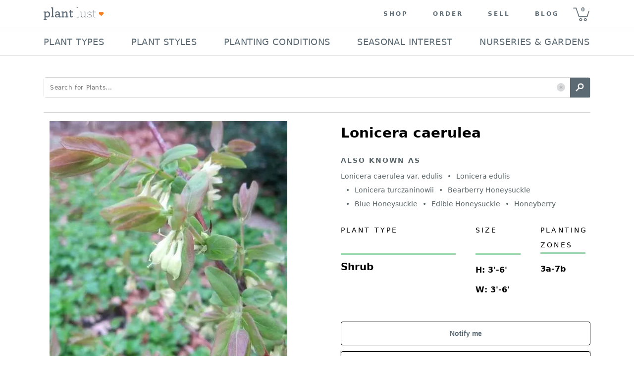

--- FILE ---
content_type: text/html; charset=utf-8
request_url: https://plantlust.com/plants/14135/lonicera-caerulea/
body_size: 51639
content:
<!DOCTYPE html>
      <html>
        <head>
          <meta charset="utf-8" />

          <meta name="viewport" content="initial-scale=1, width=device-width" />

          <title>Lonicera caerulea | Lonicera caerulea var. edulis | Lonicera edulis | Lonicera turczaninowii | plant lust</title>
    <meta name="description" content="  Lonicera caerulea   is a broadleaf deciduous shrub with green foliage. In spring and summer white flowers emerge followed by blue fruit. Features fuzzy texture. Grows well with sun - mostly shade and even moisture - occasional water. Adapts to various soil conditions. Does well in rich and well-drained soil.  
CHARACTERISTICS OF  Lonicera caerulea  
 
Plant type:  shrub 
Plant family: caprifoliaceae 
Foliage: deciduous green 
Mature size: 3 FT - 6 FT - wide, 3 FT - 6 FT - tall 
Flowers: white blooms in spring and summer 

GROWING CONDITIONS for  Lonicera caerulea  
 
USDA Zones: 3a - 7b 
Sun exposure: sun - mostly shade 
Watering frequency: even moisture - occasional 
 
Soil needs: rich and well-drained  
"/>
    <meta name="keywords" content="Lonicera caerulea, Lonicera caerulea var. edulis, Lonicera edulis, Lonicera turczaninowii, sun, mostly sun, mostly shade, green, white, even moisture, regular, occasional, adaptable, well-drained, rich, blue, spring, summer, deciduous, fuzzy, broadleaf, family: Caprifoliaceae"/>
    <link rel="canonical" href=https://plantlust.com/plants/14135/lonicera-caerulea/>
    <link rel="preload" as="image" href="https://d3bbsv6h7qkr8y.cloudfront.net/94/f4/94f4061f1b1425fb1cee6310affab5e8.webp">

    <meta property="og:type" content="article"/>
    <meta property="og:title" content="Lonicera caerulea | plant lust"/>
    
    <meta property="og:description" content="  Lonicera caerulea   is a broadleaf deciduous shrub with green foliage. In spring and summer white flowers emerge followed by blue fruit. Features fuzzy texture. Grows well with sun - mostly shade and even moisture - occasional water. Adapts to various soil conditions. Does well in rich and well-drained soil.  
CHARACTERISTICS OF  Lonicera caerulea  
 
Plant type:  shrub 
Plant family: caprifoliaceae 
Foliage: deciduous green 
Mature size: 3 FT - 6 FT - wide, 3 FT - 6 FT - tall 
Flowers: white blooms in spring and summer 

GROWING CONDITIONS for  Lonicera caerulea  
 
USDA Zones: 3a - 7b 
Sun exposure: sun - mostly shade 
Watering frequency: even moisture - occasional 
 
Soil needs: rich and well-drained  
"/>
    <meta property="og:url" content="https://plantlust.com/plants/14135/lonicera-caerulea/"/>

    <meta name="twitter:card" content="summary_large_image">
    <meta name="twitter:site" content="@plantlust">
    <meta name="twitter:title" content="Lonicera caerulea | plant lust">
    <meta name="twitter:description" content="  Lonicera caerulea   is a broadleaf deciduous shrub with green foliage. In spring and summer white flowers emerge followed by blue fruit. Features fuzzy texture. Grows well with sun - mostly shade and even moisture - occasional water. Adapts to various soil conditions. Does well in rich and well-drained soil.  
CHARACTERISTICS OF  Lonicera caerulea  
 
Plant type:  shrub 
Plant family: caprifoliaceae 
Foliage: deciduous green 
Mature size: 3 FT - 6 FT - wide, 3 FT - 6 FT - tall 
Flowers: white blooms in spring and summer 

GROWING CONDITIONS for  Lonicera caerulea  
 
USDA Zones: 3a - 7b 
Sun exposure: sun - mostly shade 
Watering frequency: even moisture - occasional 
 
Soil needs: rich and well-drained  
">
    

    
    
          <style data-emotion="css-global 1we7iwg">html{-webkit-font-smoothing:antialiased;-moz-osx-font-smoothing:grayscale;box-sizing:border-box;-webkit-text-size-adjust:100%;}*,*::before,*::after{box-sizing:inherit;}strong,b{font-weight:700;}body{margin:0;color:rgba(0, 0, 0, 0.87);font-family:system-ui,sans-serif;font-weight:400;font-size:1rem;line-height:1.5;background-color:#FFFFFF;}@media print{body{background-color:#fff;}}body::backdrop{background-color:#FFFFFF;}line-height:1;</style><style data-emotion="css-global 1prfaxn">@-webkit-keyframes mui-auto-fill{from{display:block;}}@keyframes mui-auto-fill{from{display:block;}}@-webkit-keyframes mui-auto-fill-cancel{from{display:block;}}@keyframes mui-auto-fill-cancel{from{display:block;}}</style><style data-emotion="css i9gxme 1dtz5cv-MuiPaper-root-MuiAppBar-root 1l3jdw-MuiToolbar-root yf8kgh-MuiButtonBase-root-MuiIconButton-root 1umw9bq-MuiSvgIcon-root m19kjv-MuiButtonBase-root-MuiIconButton-root 1u0njel-MuiAvatar-root 1su80sj-MuiAvatar-img 1vqs5xa-MuiGrid-root p0dx2u-MuiTypography-root-MuiLink-root xk7bcv 1hvbbme-MuiDivider-root 19sf86e 1rnxs2c 1lk23bz-MuiGrid-root 1sop27x-MuiListItem-root cfq8qh-MuiListItemText-root 1ahi3fc-MuiTypography-root bb3mpo-MuiButtonBase-root-MuiButton-root 1gulhci-MuiButton-endIcon uks7c6-MuiSvgIcon-root 1o5z1t8-MuiButtonBase-root-MuiButton-root 1hotbkh-MuiInputBase-root-MuiOutlinedInput-root-MuiSelect-root 16wblaj-MuiInputBase-input-MuiOutlinedInput-input 1oxj3tk-MuiSelect-select-MuiInputBase-input-MuiOutlinedInput-input j0riat-MuiSelect-nativeInput lohd6h-MuiSvgIcon-root-MuiSelect-icon 1ll44ll-MuiOutlinedInput-notchedOutline w4cd9x 1ygnkwg 120dh41-MuiSvgIcon-root rvw97w-MuiGrid-root 18kz5yk-MuiGrid-root 11vcgs9-MuiGrid-root fvea7l-MuiTypography-root 18qw21n-MuiTypography-root 1vism8w-MuiGrid-root 12z0wuy 1osfcq0-MuiFormControl-root-MuiTextField-root bg4ubn-MuiInputBase-root-MuiOutlinedInput-root 1lthocg-MuiButtonBase-root-MuiButton-root b0puaj-MuiGrid-root rmvxy4-MuiGrid-root 1yyy6xr-MuiSvgIcon-root 1bkkuyj m535wb-MuiTypography-root 1mnlyvw-MuiTypography-root-MuiLink-root 8mlpu8-MuiTypography-root">.css-i9gxme{-webkit-box-flex:1;-webkit-flex-grow:1;-ms-flex-positive:1;flex-grow:1;}.css-1dtz5cv-MuiPaper-root-MuiAppBar-root{background-color:#F7F6F4;color:rgba(0, 0, 0, 0.87);-webkit-transition:box-shadow 300ms cubic-bezier(0.4, 0, 0.2, 1) 0ms;transition:box-shadow 300ms cubic-bezier(0.4, 0, 0.2, 1) 0ms;box-shadow:var(--Paper-shadow);background-image:var(--Paper-overlay);display:-webkit-box;display:-webkit-flex;display:-ms-flexbox;display:flex;-webkit-flex-direction:column;-ms-flex-direction:column;flex-direction:column;width:100%;box-sizing:border-box;-webkit-flex-shrink:0;-ms-flex-negative:0;flex-shrink:0;position:static;--AppBar-background:#5B6A74;--AppBar-color:#7E8B94;background-color:var(--AppBar-background);color:var(--AppBar-color);border-top:none;-webkit-box-pack:center;-ms-flex-pack:center;-webkit-justify-content:center;justify-content:center;background-color:#FFFFFF;z-index:999;-webkit-flex-direction:row;-ms-flex-direction:row;flex-direction:row;}.css-1l3jdw-MuiToolbar-root{position:relative;display:-webkit-box;display:-webkit-flex;display:-ms-flexbox;display:flex;-webkit-align-items:center;-webkit-box-align:center;-ms-flex-align:center;align-items:center;min-height:56px;width:100%;max-width:1104px;min-height:48px!important;-webkit-box-pack:justify;-webkit-justify-content:space-between;justify-content:space-between;}@media (min-width:0px){@media (orientation: landscape){.css-1l3jdw-MuiToolbar-root{min-height:48px;}}}@media (min-width:768px){.css-1l3jdw-MuiToolbar-root{min-height:64px;}}@media (max-width:992px){.css-1l3jdw-MuiToolbar-root{padding:0px 12px;}}@media (min-width:992px) and (max-width:1104px){.css-1l3jdw-MuiToolbar-root{padding:0px 30px;}}.css-yf8kgh-MuiButtonBase-root-MuiIconButton-root{display:-webkit-inline-box;display:-webkit-inline-flex;display:-ms-inline-flexbox;display:inline-flex;-webkit-align-items:center;-webkit-box-align:center;-ms-flex-align:center;align-items:center;-webkit-box-pack:center;-ms-flex-pack:center;-webkit-justify-content:center;justify-content:center;position:relative;box-sizing:border-box;-webkit-tap-highlight-color:transparent;background-color:transparent;outline:0;border:0;margin:0;border-radius:0;padding:0;cursor:pointer;-webkit-user-select:none;-moz-user-select:none;-ms-user-select:none;user-select:none;vertical-align:middle;-moz-appearance:none;-webkit-appearance:none;-webkit-text-decoration:none;text-decoration:none;color:inherit;text-align:center;-webkit-flex:0 0 auto;-ms-flex:0 0 auto;flex:0 0 auto;font-size:1.5rem;padding:8px;border-radius:50%;color:rgba(0, 0, 0, 0.54);-webkit-transition:background-color 150ms cubic-bezier(0.4, 0, 0.2, 1) 0ms;transition:background-color 150ms cubic-bezier(0.4, 0, 0.2, 1) 0ms;margin-right:16px;}.css-yf8kgh-MuiButtonBase-root-MuiIconButton-root::-moz-focus-inner{border-style:none;}.css-yf8kgh-MuiButtonBase-root-MuiIconButton-root.Mui-disabled{pointer-events:none;cursor:default;}@media print{.css-yf8kgh-MuiButtonBase-root-MuiIconButton-root{-webkit-print-color-adjust:exact;color-adjust:exact;}}.css-yf8kgh-MuiButtonBase-root-MuiIconButton-root.Mui-disabled{background-color:transparent;color:rgba(0, 0, 0, 0.26);}.css-yf8kgh-MuiButtonBase-root-MuiIconButton-root.MuiIconButton-loading{color:transparent;}@media (min-width:0px){.css-yf8kgh-MuiButtonBase-root-MuiIconButton-root{display:-webkit-inline-box;display:-webkit-inline-flex;display:-ms-inline-flexbox;display:inline-flex;}}@media (min-width:992px){.css-yf8kgh-MuiButtonBase-root-MuiIconButton-root{display:none;}}.css-yf8kgh-MuiButtonBase-root-MuiIconButton-root>svg{width:1.5em;height:1.5em;font-size:1.25rem;}.css-1umw9bq-MuiSvgIcon-root{-webkit-user-select:none;-moz-user-select:none;-ms-user-select:none;user-select:none;width:1em;height:1em;display:inline-block;-webkit-flex-shrink:0;-ms-flex-negative:0;flex-shrink:0;-webkit-transition:fill 200ms cubic-bezier(0.4, 0, 0.2, 1) 0ms;transition:fill 200ms cubic-bezier(0.4, 0, 0.2, 1) 0ms;fill:currentColor;font-size:1.5rem;}.css-m19kjv-MuiButtonBase-root-MuiIconButton-root{display:-webkit-inline-box;display:-webkit-inline-flex;display:-ms-inline-flexbox;display:inline-flex;-webkit-align-items:center;-webkit-box-align:center;-ms-flex-align:center;align-items:center;-webkit-box-pack:center;-ms-flex-pack:center;-webkit-justify-content:center;justify-content:center;position:relative;box-sizing:border-box;-webkit-tap-highlight-color:transparent;background-color:transparent;outline:0;border:0;margin:0;border-radius:0;padding:0;cursor:pointer;-webkit-user-select:none;-moz-user-select:none;-ms-user-select:none;user-select:none;vertical-align:middle;-moz-appearance:none;-webkit-appearance:none;-webkit-text-decoration:none;text-decoration:none;color:inherit;text-align:center;-webkit-flex:0 0 auto;-ms-flex:0 0 auto;flex:0 0 auto;font-size:1.5rem;padding:8px;border-radius:50%;color:rgba(0, 0, 0, 0.54);-webkit-transition:background-color 150ms cubic-bezier(0.4, 0, 0.2, 1) 0ms;transition:background-color 150ms cubic-bezier(0.4, 0, 0.2, 1) 0ms;padding:0px;}.css-m19kjv-MuiButtonBase-root-MuiIconButton-root::-moz-focus-inner{border-style:none;}.css-m19kjv-MuiButtonBase-root-MuiIconButton-root.Mui-disabled{pointer-events:none;cursor:default;}@media print{.css-m19kjv-MuiButtonBase-root-MuiIconButton-root{-webkit-print-color-adjust:exact;color-adjust:exact;}}.css-m19kjv-MuiButtonBase-root-MuiIconButton-root.Mui-disabled{background-color:transparent;color:rgba(0, 0, 0, 0.26);}.css-m19kjv-MuiButtonBase-root-MuiIconButton-root.MuiIconButton-loading{color:transparent;}.css-m19kjv-MuiButtonBase-root-MuiIconButton-root:hover{background-color:transparent;}.css-1u0njel-MuiAvatar-root{position:relative;display:-webkit-box;display:-webkit-flex;display:-ms-flexbox;display:flex;-webkit-align-items:center;-webkit-box-align:center;-ms-flex-align:center;align-items:center;-webkit-box-pack:center;-ms-flex-pack:center;-webkit-justify-content:center;justify-content:center;-webkit-flex-shrink:0;-ms-flex-negative:0;flex-shrink:0;width:40px;height:40px;font-family:system-ui,sans-serif;font-size:1.25rem;line-height:1;border-radius:50%;overflow:hidden;-webkit-user-select:none;-moz-user-select:none;-ms-user-select:none;user-select:none;border-radius:0;width:122px;height:56px;}.css-1u0njel-MuiAvatar-root>img{object-fit:contain;}.css-1su80sj-MuiAvatar-img{width:100%;height:100%;text-align:center;object-fit:cover;color:transparent;text-indent:10000px;}.css-1vqs5xa-MuiGrid-root{box-sizing:border-box;display:-webkit-box;display:-webkit-flex;display:-ms-flexbox;display:flex;-webkit-box-flex-wrap:wrap;-webkit-flex-wrap:wrap;-ms-flex-wrap:wrap;flex-wrap:wrap;width:100%;-webkit-flex-direction:row;-ms-flex-direction:row;flex-direction:row;-webkit-align-items:center;-webkit-box-align:center;-ms-flex-align:center;align-items:center;-webkit-box-pack:end;-ms-flex-pack:end;-webkit-justify-content:flex-end;justify-content:flex-end;}@media (max-width:992px){.css-1vqs5xa-MuiGrid-root{display:none;}}.css-p0dx2u-MuiTypography-root-MuiLink-root{margin:0;font:inherit;line-height:inherit;letter-spacing:inherit;color:#5B6A74;-webkit-text-decoration:none;text-decoration:none;color:#5C6A74!important;font-size:12px;font-weight:700;text-transform:uppercase;letter-spacing:3px;padding-top:0px;padding-bottom:0px;padding-left:25px;padding-right:25px;}.css-xk7bcv{color:#5C6A74;text-indent:8px;font-size:11px;font-weight:700;width:44px;height:55px;cursor:pointer;line-height:3.5;background:url(https://d30oezdnb8vukx.cloudfront.net/img/pl_mobile_cart_icon.svg) center center no-repeat;-webkit-background-size:33px 30px;background-size:33px 30px;}.css-1hvbbme-MuiDivider-root{margin:0;-webkit-flex-shrink:0;-ms-flex-negative:0;flex-shrink:0;border-width:0;border-style:solid;border-color:rgba(0, 0, 0, 0.12);border-bottom-width:thin;width:100%;}.css-19sf86e{height:70px;}@media (max-width:992px){.css-19sf86e{display:none;}}.css-1rnxs2c{z-index:101;display:-webkit-box;display:-webkit-flex;display:-ms-flexbox;display:flex;-webkit-align-items:center;-webkit-box-align:center;-ms-flex-align:center;align-items:center;-webkit-flex-direction:column;-ms-flex-direction:column;flex-direction:column;position:relative;height:70px;}@media (max-width:992px){.css-1rnxs2c{display:none;}}.css-1lk23bz-MuiGrid-root{box-sizing:border-box;display:-webkit-box;display:-webkit-flex;display:-ms-flexbox;display:flex;-webkit-box-flex-wrap:nowrap;-webkit-flex-wrap:nowrap;-ms-flex-wrap:nowrap;flex-wrap:nowrap;width:100%;-webkit-flex-direction:row;-ms-flex-direction:row;flex-direction:row;max-width:1104px;-webkit-align-items:center;-webkit-box-align:center;-ms-flex-align:center;align-items:center;-webkit-box-pack:justify;-webkit-justify-content:space-between;justify-content:space-between;}@media (max-width:1143px){.css-1lk23bz-MuiGrid-root{padding:0px 0.75em;}}.css-1sop27x-MuiListItem-root{display:-webkit-box;display:-webkit-flex;display:-ms-flexbox;display:flex;-webkit-box-pack:start;-ms-flex-pack:start;-webkit-justify-content:flex-start;justify-content:flex-start;-webkit-align-items:center;-webkit-box-align:center;-ms-flex-align:center;align-items:center;position:relative;-webkit-text-decoration:none;text-decoration:none;width:100%;box-sizing:border-box;text-align:left;padding-top:8px;padding-bottom:8px;padding-top:4px;padding-bottom:4px;padding-top:12px;padding-bottom:12px;padding-left:0px;padding-right:2px;width:-webkit-max-content;width:-moz-max-content;width:max-content;cursor:default;}.css-1sop27x-MuiListItem-root:hover{border-bottom:2px solid #000000;padding-bottom:10px;}.css-1sop27x-MuiListItem-root.Mui-selected{background-color:transparent!important;border-bottom:2px solid #000000;}.css-cfq8qh-MuiListItemText-root{-webkit-flex:1 1 auto;-ms-flex:1 1 auto;flex:1 1 auto;min-width:0;margin-top:4px;margin-bottom:4px;}.MuiTypography-root:where(.css-cfq8qh-MuiListItemText-root .MuiListItemText-primary){display:block;}.MuiTypography-root:where(.css-cfq8qh-MuiListItemText-root .MuiListItemText-secondary){display:block;}.css-1ahi3fc-MuiTypography-root{margin:0;font-family:system-ui,sans-serif;font-weight:400;font-size:0.875rem;line-height:1.43;overflow:hidden;text-overflow:ellipsis;white-space:nowrap;color:#5C6A74;text-transform:uppercase;line-height:1.28;font-size:18px;letter-spacing:0.02em;-webkit-user-select:none;-moz-user-select:none;-ms-user-select:none;-webkit-user-select:none;-moz-user-select:none;-ms-user-select:none;user-select:none;}.css-bb3mpo-MuiButtonBase-root-MuiButton-root{display:-webkit-inline-box;display:-webkit-inline-flex;display:-ms-inline-flexbox;display:inline-flex;-webkit-align-items:center;-webkit-box-align:center;-ms-flex-align:center;align-items:center;-webkit-box-pack:center;-ms-flex-pack:center;-webkit-justify-content:center;justify-content:center;position:relative;box-sizing:border-box;-webkit-tap-highlight-color:transparent;background-color:transparent;outline:0;border:0;margin:0;border-radius:0;padding:0;cursor:pointer;-webkit-user-select:none;-moz-user-select:none;-ms-user-select:none;user-select:none;vertical-align:middle;-moz-appearance:none;-webkit-appearance:none;-webkit-text-decoration:none;text-decoration:none;color:inherit;font-family:system-ui,sans-serif;font-weight:500;font-size:0.875rem;line-height:1.75;text-transform:uppercase;min-width:64px;padding:6px 16px;border:0;border-radius:4px;-webkit-transition:background-color 250ms cubic-bezier(0.4, 0, 0.2, 1) 0ms,box-shadow 250ms cubic-bezier(0.4, 0, 0.2, 1) 0ms,border-color 250ms cubic-bezier(0.4, 0, 0.2, 1) 0ms,color 250ms cubic-bezier(0.4, 0, 0.2, 1) 0ms;transition:background-color 250ms cubic-bezier(0.4, 0, 0.2, 1) 0ms,box-shadow 250ms cubic-bezier(0.4, 0, 0.2, 1) 0ms,border-color 250ms cubic-bezier(0.4, 0, 0.2, 1) 0ms,color 250ms cubic-bezier(0.4, 0, 0.2, 1) 0ms;padding:5px 15px;border:1px solid currentColor;border-color:var(--variant-outlinedBorder, currentColor);background-color:var(--variant-outlinedBg);color:var(--variant-outlinedColor);--variant-textColor:#5B6A74;--variant-outlinedColor:#5B6A74;--variant-outlinedBorder:rgba(91, 106, 116, 0.5);--variant-containedColor:#7E8B94;--variant-containedBg:#5B6A74;box-shadow:none;-webkit-transition:background-color 250ms cubic-bezier(0.4, 0, 0.2, 1) 0ms,box-shadow 250ms cubic-bezier(0.4, 0, 0.2, 1) 0ms,border-color 250ms cubic-bezier(0.4, 0, 0.2, 1) 0ms;transition:background-color 250ms cubic-bezier(0.4, 0, 0.2, 1) 0ms,box-shadow 250ms cubic-bezier(0.4, 0, 0.2, 1) 0ms,border-color 250ms cubic-bezier(0.4, 0, 0.2, 1) 0ms;display:none;color:#000000;text-align:left;text-transform:none;font-weight:700;background-color:#FFFFFF;border-radius:5px;border:1px solid;position:relative;border-color:#D8D8D8;height:42px;-webkit-box-pack:justify;-webkit-justify-content:space-between;justify-content:space-between;width:100%;padding:0px 12px;margin:15px 0 0 0;}.css-bb3mpo-MuiButtonBase-root-MuiButton-root::-moz-focus-inner{border-style:none;}.css-bb3mpo-MuiButtonBase-root-MuiButton-root.Mui-disabled{pointer-events:none;cursor:default;}@media print{.css-bb3mpo-MuiButtonBase-root-MuiButton-root{-webkit-print-color-adjust:exact;color-adjust:exact;}}.css-bb3mpo-MuiButtonBase-root-MuiButton-root:hover{-webkit-text-decoration:none;text-decoration:none;}.css-bb3mpo-MuiButtonBase-root-MuiButton-root.Mui-disabled{color:rgba(0, 0, 0, 0.26);}.css-bb3mpo-MuiButtonBase-root-MuiButton-root.Mui-disabled{border:1px solid rgba(0, 0, 0, 0.12);}@media (hover: hover){.css-bb3mpo-MuiButtonBase-root-MuiButton-root:hover{--variant-containedBg:#000000;--variant-textBg:rgba(91, 106, 116, 0.04);--variant-outlinedBorder:#5B6A74;--variant-outlinedBg:rgba(91, 106, 116, 0.04);}}.css-bb3mpo-MuiButtonBase-root-MuiButton-root:hover{box-shadow:none;}.css-bb3mpo-MuiButtonBase-root-MuiButton-root.Mui-focusVisible{box-shadow:none;}.css-bb3mpo-MuiButtonBase-root-MuiButton-root:active{box-shadow:none;}.css-bb3mpo-MuiButtonBase-root-MuiButton-root.Mui-disabled{box-shadow:none;}.css-bb3mpo-MuiButtonBase-root-MuiButton-root.MuiButton-loading{color:transparent;}@media (min-width:768px){.css-bb3mpo-MuiButtonBase-root-MuiButton-root{margin-left:16px;margin-top:0px;margin-right:0px;min-width:180px;max-width:180px;}}@media (min-width:940px){.css-bb3mpo-MuiButtonBase-root-MuiButton-root{min-width:224px;max-width:224px;}}@media (min-width:1144px){.css-bb3mpo-MuiButtonBase-root-MuiButton-root{margin-right:0px;}}.css-bb3mpo-MuiButtonBase-root-MuiButton-root .MuiButton-endIcon>*:nth-of-type(1){font-size:26px;}.css-1gulhci-MuiButton-endIcon{display:inherit;margin-right:-4px;margin-left:8px;}.css-1gulhci-MuiButton-endIcon>*:nth-of-type(1){font-size:20px;}.css-uks7c6-MuiSvgIcon-root{-webkit-user-select:none;-moz-user-select:none;-ms-user-select:none;user-select:none;width:1em;height:1em;display:inline-block;-webkit-flex-shrink:0;-ms-flex-negative:0;flex-shrink:0;-webkit-transition:fill 200ms cubic-bezier(0.4, 0, 0.2, 1) 0ms;transition:fill 200ms cubic-bezier(0.4, 0, 0.2, 1) 0ms;fill:currentColor;font-size:2.1875rem;}.css-1o5z1t8-MuiButtonBase-root-MuiButton-root{display:-webkit-inline-box;display:-webkit-inline-flex;display:-ms-inline-flexbox;display:inline-flex;-webkit-align-items:center;-webkit-box-align:center;-ms-flex-align:center;align-items:center;-webkit-box-pack:center;-ms-flex-pack:center;-webkit-justify-content:center;justify-content:center;position:relative;box-sizing:border-box;-webkit-tap-highlight-color:transparent;background-color:transparent;outline:0;border:0;margin:0;border-radius:0;padding:0;cursor:pointer;-webkit-user-select:none;-moz-user-select:none;-ms-user-select:none;user-select:none;vertical-align:middle;-moz-appearance:none;-webkit-appearance:none;-webkit-text-decoration:none;text-decoration:none;color:inherit;font-family:system-ui,sans-serif;font-weight:500;font-size:0.875rem;line-height:1.75;text-transform:uppercase;min-width:64px;padding:6px 16px;border:0;border-radius:4px;-webkit-transition:background-color 250ms cubic-bezier(0.4, 0, 0.2, 1) 0ms,box-shadow 250ms cubic-bezier(0.4, 0, 0.2, 1) 0ms,border-color 250ms cubic-bezier(0.4, 0, 0.2, 1) 0ms,color 250ms cubic-bezier(0.4, 0, 0.2, 1) 0ms;transition:background-color 250ms cubic-bezier(0.4, 0, 0.2, 1) 0ms,box-shadow 250ms cubic-bezier(0.4, 0, 0.2, 1) 0ms,border-color 250ms cubic-bezier(0.4, 0, 0.2, 1) 0ms,color 250ms cubic-bezier(0.4, 0, 0.2, 1) 0ms;padding:5px 15px;border:1px solid currentColor;border-color:var(--variant-outlinedBorder, currentColor);background-color:var(--variant-outlinedBg);color:var(--variant-outlinedColor);--variant-textColor:#5B6A74;--variant-outlinedColor:#5B6A74;--variant-outlinedBorder:rgba(91, 106, 116, 0.5);--variant-containedColor:#7E8B94;--variant-containedBg:#5B6A74;-webkit-transition:background-color 250ms cubic-bezier(0.4, 0, 0.2, 1) 0ms,box-shadow 250ms cubic-bezier(0.4, 0, 0.2, 1) 0ms,border-color 250ms cubic-bezier(0.4, 0, 0.2, 1) 0ms;transition:background-color 250ms cubic-bezier(0.4, 0, 0.2, 1) 0ms,box-shadow 250ms cubic-bezier(0.4, 0, 0.2, 1) 0ms,border-color 250ms cubic-bezier(0.4, 0, 0.2, 1) 0ms;text-transform:none;}.css-1o5z1t8-MuiButtonBase-root-MuiButton-root::-moz-focus-inner{border-style:none;}.css-1o5z1t8-MuiButtonBase-root-MuiButton-root.Mui-disabled{pointer-events:none;cursor:default;}@media print{.css-1o5z1t8-MuiButtonBase-root-MuiButton-root{-webkit-print-color-adjust:exact;color-adjust:exact;}}.css-1o5z1t8-MuiButtonBase-root-MuiButton-root:hover{-webkit-text-decoration:none;text-decoration:none;}.css-1o5z1t8-MuiButtonBase-root-MuiButton-root.Mui-disabled{color:rgba(0, 0, 0, 0.26);}.css-1o5z1t8-MuiButtonBase-root-MuiButton-root.Mui-disabled{border:1px solid rgba(0, 0, 0, 0.12);}@media (hover: hover){.css-1o5z1t8-MuiButtonBase-root-MuiButton-root:hover{--variant-containedBg:#000000;--variant-textBg:rgba(91, 106, 116, 0.04);--variant-outlinedBorder:#5B6A74;--variant-outlinedBg:rgba(91, 106, 116, 0.04);}}.css-1o5z1t8-MuiButtonBase-root-MuiButton-root.MuiButton-loading{color:transparent;}.css-1o5z1t8-MuiButtonBase-root-MuiButton-root:hover{background-color:#5D6A75;}.css-1o5z1t8-MuiButtonBase-root-MuiButton-root:hover.Mui-disabled,.css-1o5z1t8-MuiButtonBase-root-MuiButton-root .Mui-disabled{background-color:#5D6A75;color:#FFFFFF;opacity:0.5;}.css-1o5z1t8-MuiButtonBase-root-MuiButton-root.MuiButton-outlined{margin-top:20px;margin-bottom:7.2px;width:100%;height:48px;text-transform:none;font-size:14px;font-family:Arial;font-weight:700;border:1px solid #000000;}.css-1o5z1t8-MuiButtonBase-root-MuiButton-root.MuiButton-outlined:hover{background-color:rgba(91, 106, 116, 0.04)!important;}.css-1hotbkh-MuiInputBase-root-MuiOutlinedInput-root-MuiSelect-root{font-family:system-ui,sans-serif;font-weight:400;font-size:1rem;line-height:1.4375em;color:rgba(0, 0, 0, 0.87);box-sizing:border-box;position:relative;cursor:text;display:-webkit-inline-box;display:-webkit-inline-flex;display:-ms-inline-flexbox;display:inline-flex;-webkit-align-items:center;-webkit-box-align:center;-ms-flex-align:center;align-items:center;position:relative;border-radius:4px;}.css-1hotbkh-MuiInputBase-root-MuiOutlinedInput-root-MuiSelect-root.Mui-disabled{color:rgba(0, 0, 0, 0.38);cursor:default;}.css-1hotbkh-MuiInputBase-root-MuiOutlinedInput-root-MuiSelect-root:hover .MuiOutlinedInput-notchedOutline{border-color:rgba(0, 0, 0, 0.87);}@media (hover: none){.css-1hotbkh-MuiInputBase-root-MuiOutlinedInput-root-MuiSelect-root:hover .MuiOutlinedInput-notchedOutline{border-color:rgba(0, 0, 0, 0.23);}}.css-1hotbkh-MuiInputBase-root-MuiOutlinedInput-root-MuiSelect-root.Mui-focused .MuiOutlinedInput-notchedOutline{border-width:2px;}.css-1hotbkh-MuiInputBase-root-MuiOutlinedInput-root-MuiSelect-root.Mui-focused .MuiOutlinedInput-notchedOutline{border-color:#5B6A74;}.css-1hotbkh-MuiInputBase-root-MuiOutlinedInput-root-MuiSelect-root.Mui-error .MuiOutlinedInput-notchedOutline{border-color:#d32f2f;}.css-1hotbkh-MuiInputBase-root-MuiOutlinedInput-root-MuiSelect-root.Mui-disabled .MuiOutlinedInput-notchedOutline{border-color:rgba(0, 0, 0, 0.26);}.css-16wblaj-MuiInputBase-input-MuiOutlinedInput-input{font:inherit;letter-spacing:inherit;color:currentColor;padding:4px 0 5px;border:0;box-sizing:content-box;background:none;height:1.4375em;margin:0;-webkit-tap-highlight-color:transparent;display:block;min-width:0;width:100%;-webkit-animation-name:mui-auto-fill-cancel;animation-name:mui-auto-fill-cancel;-webkit-animation-duration:10ms;animation-duration:10ms;padding:16.5px 14px;}.css-16wblaj-MuiInputBase-input-MuiOutlinedInput-input::-webkit-input-placeholder{color:currentColor;opacity:0.42;-webkit-transition:opacity 200ms cubic-bezier(0.4, 0, 0.2, 1) 0ms;transition:opacity 200ms cubic-bezier(0.4, 0, 0.2, 1) 0ms;}.css-16wblaj-MuiInputBase-input-MuiOutlinedInput-input::-moz-placeholder{color:currentColor;opacity:0.42;-webkit-transition:opacity 200ms cubic-bezier(0.4, 0, 0.2, 1) 0ms;transition:opacity 200ms cubic-bezier(0.4, 0, 0.2, 1) 0ms;}.css-16wblaj-MuiInputBase-input-MuiOutlinedInput-input::-ms-input-placeholder{color:currentColor;opacity:0.42;-webkit-transition:opacity 200ms cubic-bezier(0.4, 0, 0.2, 1) 0ms;transition:opacity 200ms cubic-bezier(0.4, 0, 0.2, 1) 0ms;}.css-16wblaj-MuiInputBase-input-MuiOutlinedInput-input:focus{outline:0;}.css-16wblaj-MuiInputBase-input-MuiOutlinedInput-input:invalid{box-shadow:none;}.css-16wblaj-MuiInputBase-input-MuiOutlinedInput-input::-webkit-search-decoration{-webkit-appearance:none;}label[data-shrink=false]+.MuiInputBase-formControl .css-16wblaj-MuiInputBase-input-MuiOutlinedInput-input::-webkit-input-placeholder{opacity:0!important;}label[data-shrink=false]+.MuiInputBase-formControl .css-16wblaj-MuiInputBase-input-MuiOutlinedInput-input::-moz-placeholder{opacity:0!important;}label[data-shrink=false]+.MuiInputBase-formControl .css-16wblaj-MuiInputBase-input-MuiOutlinedInput-input::-ms-input-placeholder{opacity:0!important;}label[data-shrink=false]+.MuiInputBase-formControl .css-16wblaj-MuiInputBase-input-MuiOutlinedInput-input:focus::-webkit-input-placeholder{opacity:0.42;}label[data-shrink=false]+.MuiInputBase-formControl .css-16wblaj-MuiInputBase-input-MuiOutlinedInput-input:focus::-moz-placeholder{opacity:0.42;}label[data-shrink=false]+.MuiInputBase-formControl .css-16wblaj-MuiInputBase-input-MuiOutlinedInput-input:focus::-ms-input-placeholder{opacity:0.42;}.css-16wblaj-MuiInputBase-input-MuiOutlinedInput-input.Mui-disabled{opacity:1;-webkit-text-fill-color:rgba(0, 0, 0, 0.38);}.css-16wblaj-MuiInputBase-input-MuiOutlinedInput-input:-webkit-autofill{-webkit-animation-duration:5000s;animation-duration:5000s;-webkit-animation-name:mui-auto-fill;animation-name:mui-auto-fill;}.css-16wblaj-MuiInputBase-input-MuiOutlinedInput-input:-webkit-autofill{border-radius:inherit;}.css-1oxj3tk-MuiSelect-select-MuiInputBase-input-MuiOutlinedInput-input{-moz-appearance:none;-webkit-appearance:none;-webkit-user-select:none;-moz-user-select:none;-ms-user-select:none;user-select:none;border-radius:0;cursor:pointer;border-radius:4px;font:inherit;letter-spacing:inherit;color:currentColor;padding:4px 0 5px;border:0;box-sizing:content-box;background:none;height:1.4375em;margin:0;-webkit-tap-highlight-color:transparent;display:block;min-width:0;width:100%;-webkit-animation-name:mui-auto-fill-cancel;animation-name:mui-auto-fill-cancel;-webkit-animation-duration:10ms;animation-duration:10ms;padding:16.5px 14px;}.css-1oxj3tk-MuiSelect-select-MuiInputBase-input-MuiOutlinedInput-input:focus{border-radius:0;}.css-1oxj3tk-MuiSelect-select-MuiInputBase-input-MuiOutlinedInput-input.Mui-disabled{cursor:default;}.css-1oxj3tk-MuiSelect-select-MuiInputBase-input-MuiOutlinedInput-input[multiple]{height:auto;}.css-1oxj3tk-MuiSelect-select-MuiInputBase-input-MuiOutlinedInput-input:not([multiple]) option,.css-1oxj3tk-MuiSelect-select-MuiInputBase-input-MuiOutlinedInput-input:not([multiple]) optgroup{background-color:#F7F6F4;}.css-1oxj3tk-MuiSelect-select-MuiInputBase-input-MuiOutlinedInput-input:focus{border-radius:4px;}.css-1oxj3tk-MuiSelect-select-MuiInputBase-input-MuiOutlinedInput-input.css-1oxj3tk-MuiSelect-select-MuiInputBase-input-MuiOutlinedInput-input.css-1oxj3tk-MuiSelect-select-MuiInputBase-input-MuiOutlinedInput-input{padding-right:32px;}.css-1oxj3tk-MuiSelect-select-MuiInputBase-input-MuiOutlinedInput-input.MuiSelect-select{height:auto;min-height:1.4375em;text-overflow:ellipsis;white-space:nowrap;overflow:hidden;}.css-1oxj3tk-MuiSelect-select-MuiInputBase-input-MuiOutlinedInput-input::-webkit-input-placeholder{color:currentColor;opacity:0.42;-webkit-transition:opacity 200ms cubic-bezier(0.4, 0, 0.2, 1) 0ms;transition:opacity 200ms cubic-bezier(0.4, 0, 0.2, 1) 0ms;}.css-1oxj3tk-MuiSelect-select-MuiInputBase-input-MuiOutlinedInput-input::-moz-placeholder{color:currentColor;opacity:0.42;-webkit-transition:opacity 200ms cubic-bezier(0.4, 0, 0.2, 1) 0ms;transition:opacity 200ms cubic-bezier(0.4, 0, 0.2, 1) 0ms;}.css-1oxj3tk-MuiSelect-select-MuiInputBase-input-MuiOutlinedInput-input::-ms-input-placeholder{color:currentColor;opacity:0.42;-webkit-transition:opacity 200ms cubic-bezier(0.4, 0, 0.2, 1) 0ms;transition:opacity 200ms cubic-bezier(0.4, 0, 0.2, 1) 0ms;}.css-1oxj3tk-MuiSelect-select-MuiInputBase-input-MuiOutlinedInput-input:focus{outline:0;}.css-1oxj3tk-MuiSelect-select-MuiInputBase-input-MuiOutlinedInput-input:invalid{box-shadow:none;}.css-1oxj3tk-MuiSelect-select-MuiInputBase-input-MuiOutlinedInput-input::-webkit-search-decoration{-webkit-appearance:none;}label[data-shrink=false]+.MuiInputBase-formControl .css-1oxj3tk-MuiSelect-select-MuiInputBase-input-MuiOutlinedInput-input::-webkit-input-placeholder{opacity:0!important;}label[data-shrink=false]+.MuiInputBase-formControl .css-1oxj3tk-MuiSelect-select-MuiInputBase-input-MuiOutlinedInput-input::-moz-placeholder{opacity:0!important;}label[data-shrink=false]+.MuiInputBase-formControl .css-1oxj3tk-MuiSelect-select-MuiInputBase-input-MuiOutlinedInput-input::-ms-input-placeholder{opacity:0!important;}label[data-shrink=false]+.MuiInputBase-formControl .css-1oxj3tk-MuiSelect-select-MuiInputBase-input-MuiOutlinedInput-input:focus::-webkit-input-placeholder{opacity:0.42;}label[data-shrink=false]+.MuiInputBase-formControl .css-1oxj3tk-MuiSelect-select-MuiInputBase-input-MuiOutlinedInput-input:focus::-moz-placeholder{opacity:0.42;}label[data-shrink=false]+.MuiInputBase-formControl .css-1oxj3tk-MuiSelect-select-MuiInputBase-input-MuiOutlinedInput-input:focus::-ms-input-placeholder{opacity:0.42;}.css-1oxj3tk-MuiSelect-select-MuiInputBase-input-MuiOutlinedInput-input.Mui-disabled{opacity:1;-webkit-text-fill-color:rgba(0, 0, 0, 0.38);}.css-1oxj3tk-MuiSelect-select-MuiInputBase-input-MuiOutlinedInput-input:-webkit-autofill{-webkit-animation-duration:5000s;animation-duration:5000s;-webkit-animation-name:mui-auto-fill;animation-name:mui-auto-fill;}.css-1oxj3tk-MuiSelect-select-MuiInputBase-input-MuiOutlinedInput-input:-webkit-autofill{border-radius:inherit;}.css-j0riat-MuiSelect-nativeInput{bottom:0;left:0;position:absolute;opacity:0;pointer-events:none;width:100%;box-sizing:border-box;}.css-lohd6h-MuiSvgIcon-root-MuiSelect-icon{-webkit-user-select:none;-moz-user-select:none;-ms-user-select:none;user-select:none;width:1em;height:1em;display:inline-block;-webkit-flex-shrink:0;-ms-flex-negative:0;flex-shrink:0;-webkit-transition:fill 200ms cubic-bezier(0.4, 0, 0.2, 1) 0ms;transition:fill 200ms cubic-bezier(0.4, 0, 0.2, 1) 0ms;fill:currentColor;font-size:1.5rem;position:absolute;right:0;top:calc(50% - .5em);pointer-events:none;color:rgba(0, 0, 0, 0.54);right:7px;}.css-lohd6h-MuiSvgIcon-root-MuiSelect-icon.Mui-disabled{color:rgba(0, 0, 0, 0.26);}.css-1ll44ll-MuiOutlinedInput-notchedOutline{text-align:left;position:absolute;bottom:0;right:0;top:-5px;left:0;margin:0;padding:0 8px;pointer-events:none;border-radius:inherit;border-style:solid;border-width:1px;overflow:hidden;min-width:0%;border-color:rgba(0, 0, 0, 0.23);}.css-w4cd9x{float:unset;width:auto;overflow:hidden;padding:0;line-height:11px;-webkit-transition:width 150ms cubic-bezier(0.0, 0, 0.2, 1) 0ms;transition:width 150ms cubic-bezier(0.0, 0, 0.2, 1) 0ms;}.css-1ygnkwg{color:#5B6A74;padding:15px 0 0;cursor:pointer;border:none;margin:0px;}.css-1ygnkwg .item_wrapper{border-bottom:1px solid #d3d3d3;margin:0 15px;display:-webkit-box;display:-webkit-flex;display:-ms-flexbox;display:flex;-webkit-align-items:flex-start;-webkit-box-align:flex-start;-ms-flex-align:flex-start;align-items:flex-start;-webkit-flex-direction:column;-ms-flex-direction:column;flex-direction:column;width:100%;padding-bottom:15px;}.css-1ygnkwg p{margin-bottom:0px;font-size:14px;font-weight:700;line-height:19px;}.css-1ygnkwg span{font-size:12px;font-weight:400;line-height:20px;}.css-1ygnkwg .shopify_more_options{display:-webkit-box;display:-webkit-flex;display:-ms-flexbox;display:flex;-webkit-align-items:center;-webkit-box-align:center;-ms-flex-align:center;align-items:center;padding:0 12px 15px;}.css-120dh41-MuiSvgIcon-root{-webkit-user-select:none;-moz-user-select:none;-ms-user-select:none;user-select:none;width:1em;height:1em;display:inline-block;-webkit-flex-shrink:0;-ms-flex-negative:0;flex-shrink:0;-webkit-transition:fill 200ms cubic-bezier(0.4, 0, 0.2, 1) 0ms;transition:fill 200ms cubic-bezier(0.4, 0, 0.2, 1) 0ms;fill:currentColor;font-size:1.25rem;}.css-rvw97w-MuiGrid-root{box-sizing:border-box;-webkit-flex-direction:row;-ms-flex-direction:row;flex-direction:row;width:100%;background:#F0F0F0;border-top:1px solid #D8D8D8;padding:36px 0px;}@media (max-width:768px){.css-rvw97w-MuiGrid-root{padding:47px 0px;}}.css-18kz5yk-MuiGrid-root{box-sizing:border-box;-webkit-flex-direction:row;-ms-flex-direction:row;flex-direction:row;max-width:1104px;padding:0px;margin:auto;}@media (max-width:768px){.css-18kz5yk-MuiGrid-root{max-width:100%;}}.css-11vcgs9-MuiGrid-root{box-sizing:border-box;-webkit-flex-direction:row;-ms-flex-direction:row;flex-direction:row;padding:0px 16px;}.css-fvea7l-MuiTypography-root{margin:0;font-family:system-ui,sans-serif;font-weight:400;font-size:1.5rem;line-height:1.334;color:#333333;text-transform:uppercase;font-size:14px;font-weight:400;letter-spacing:3.11px;line-height:18px;margin-bottom:12px;}.css-18qw21n-MuiTypography-root{margin:0;font-family:system-ui,sans-serif;font-weight:400;font-size:1rem;line-height:1.5;font-size:18px;font-weight:300;display:block;letter-spacing:0.9px;line-height:32px;margin-bottom:12px;}@media (max-width:768px){.css-18qw21n-MuiTypography-root{font-size:14px;}}.css-1vism8w-MuiGrid-root{box-sizing:border-box;display:-webkit-box;display:-webkit-flex;display:-ms-flexbox;display:flex;-webkit-box-flex-wrap:nowrap;-webkit-flex-wrap:nowrap;-ms-flex-wrap:nowrap;flex-wrap:nowrap;width:100%;-webkit-flex-direction:row;-ms-flex-direction:row;flex-direction:row;-webkit-box-pack:center;-ms-flex-pack:center;-webkit-justify-content:center;justify-content:center;}.css-12z0wuy{margin-right:8px;}.css-1osfcq0-MuiFormControl-root-MuiTextField-root{display:-webkit-inline-box;display:-webkit-inline-flex;display:-ms-inline-flexbox;display:inline-flex;-webkit-flex-direction:column;-ms-flex-direction:column;flex-direction:column;position:relative;min-width:0;padding:0;margin:0;border:0;vertical-align:top;width:100%;min-width:360px;}.css-1osfcq0-MuiFormControl-root-MuiTextField-root .Mui-error{color:#FF0000!important;border:2px solid #FF0000;}@media (max-width:768px){.css-1osfcq0-MuiFormControl-root-MuiTextField-root{min-width:223px;}}.css-bg4ubn-MuiInputBase-root-MuiOutlinedInput-root{font-family:system-ui,sans-serif;font-weight:400;font-size:1rem;line-height:1.4375em;color:rgba(0, 0, 0, 0.87);box-sizing:border-box;position:relative;cursor:text;display:-webkit-inline-box;display:-webkit-inline-flex;display:-ms-inline-flexbox;display:inline-flex;-webkit-align-items:center;-webkit-box-align:center;-ms-flex-align:center;align-items:center;width:100%;position:relative;border-radius:4px;}.css-bg4ubn-MuiInputBase-root-MuiOutlinedInput-root.Mui-disabled{color:rgba(0, 0, 0, 0.38);cursor:default;}.css-bg4ubn-MuiInputBase-root-MuiOutlinedInput-root:hover .MuiOutlinedInput-notchedOutline{border-color:rgba(0, 0, 0, 0.87);}@media (hover: none){.css-bg4ubn-MuiInputBase-root-MuiOutlinedInput-root:hover .MuiOutlinedInput-notchedOutline{border-color:rgba(0, 0, 0, 0.23);}}.css-bg4ubn-MuiInputBase-root-MuiOutlinedInput-root.Mui-focused .MuiOutlinedInput-notchedOutline{border-width:2px;}.css-bg4ubn-MuiInputBase-root-MuiOutlinedInput-root.Mui-focused .MuiOutlinedInput-notchedOutline{border-color:#5D6A75;}.css-bg4ubn-MuiInputBase-root-MuiOutlinedInput-root.Mui-error .MuiOutlinedInput-notchedOutline{border-color:#d32f2f;}.css-bg4ubn-MuiInputBase-root-MuiOutlinedInput-root.Mui-disabled .MuiOutlinedInput-notchedOutline{border-color:rgba(0, 0, 0, 0.26);}.css-bg4ubn-MuiInputBase-root-MuiOutlinedInput-root input{background-color:#FFFFFF!important;color:#586468!important;border:2px solid #ECECEC;border-radius:4px;font-size:14px;font-weight:400;font-family:system-ui,sans-serif;letter-spacing:0.06em;line-height:1;padding:10px;height:22px;-webkit-box-shadow:0 0 0 100px #FFFFFF inset!important;-webkit-text-fill-color:#586468!important;}.css-bg4ubn-MuiInputBase-root-MuiOutlinedInput-root input .Mui-error{color:#FF0000!important;border:2px solid #FF0000;}.css-bg4ubn-MuiInputBase-root-MuiOutlinedInput-root input .MuiOutlinedInput-notchedOutline{border:none;}.css-bg4ubn-MuiInputBase-root-MuiOutlinedInput-root input::-webkit-input-placeholder{color:#586468!important;opacity:1;}.css-bg4ubn-MuiInputBase-root-MuiOutlinedInput-root error{color:#FF0000!important;border:2px solid #FF0000;}.css-1lthocg-MuiButtonBase-root-MuiButton-root{display:-webkit-inline-box;display:-webkit-inline-flex;display:-ms-inline-flexbox;display:inline-flex;-webkit-align-items:center;-webkit-box-align:center;-ms-flex-align:center;align-items:center;-webkit-box-pack:center;-ms-flex-pack:center;-webkit-justify-content:center;justify-content:center;position:relative;box-sizing:border-box;-webkit-tap-highlight-color:transparent;background-color:transparent;outline:0;border:0;margin:0;border-radius:0;padding:0;cursor:pointer;-webkit-user-select:none;-moz-user-select:none;-ms-user-select:none;user-select:none;vertical-align:middle;-moz-appearance:none;-webkit-appearance:none;-webkit-text-decoration:none;text-decoration:none;color:inherit;font-family:system-ui,sans-serif;font-weight:500;font-size:0.875rem;line-height:1.75;text-transform:uppercase;min-width:64px;padding:6px 16px;border:0;border-radius:4px;-webkit-transition:background-color 250ms cubic-bezier(0.4, 0, 0.2, 1) 0ms,box-shadow 250ms cubic-bezier(0.4, 0, 0.2, 1) 0ms,border-color 250ms cubic-bezier(0.4, 0, 0.2, 1) 0ms,color 250ms cubic-bezier(0.4, 0, 0.2, 1) 0ms;transition:background-color 250ms cubic-bezier(0.4, 0, 0.2, 1) 0ms,box-shadow 250ms cubic-bezier(0.4, 0, 0.2, 1) 0ms,border-color 250ms cubic-bezier(0.4, 0, 0.2, 1) 0ms,color 250ms cubic-bezier(0.4, 0, 0.2, 1) 0ms;padding:6px 8px;color:var(--variant-textColor);background-color:var(--variant-textBg);--variant-textColor:#5B6A74;--variant-outlinedColor:#5B6A74;--variant-outlinedBorder:rgba(91, 106, 116, 0.5);--variant-containedColor:#7E8B94;--variant-containedBg:#5B6A74;padding:4px 5px;font-size:0.8125rem;-webkit-transition:background-color 250ms cubic-bezier(0.4, 0, 0.2, 1) 0ms,box-shadow 250ms cubic-bezier(0.4, 0, 0.2, 1) 0ms,border-color 250ms cubic-bezier(0.4, 0, 0.2, 1) 0ms;transition:background-color 250ms cubic-bezier(0.4, 0, 0.2, 1) 0ms,box-shadow 250ms cubic-bezier(0.4, 0, 0.2, 1) 0ms,border-color 250ms cubic-bezier(0.4, 0, 0.2, 1) 0ms;background:#5C6A74;color:#FFFFFF;font-size:16px;height:45px;position:relative;width:144px;text-transform:capitalize;cursor:pointer;-webkit-transition:background-color .2s;transition:background-color .2s;}.css-1lthocg-MuiButtonBase-root-MuiButton-root::-moz-focus-inner{border-style:none;}.css-1lthocg-MuiButtonBase-root-MuiButton-root.Mui-disabled{pointer-events:none;cursor:default;}@media print{.css-1lthocg-MuiButtonBase-root-MuiButton-root{-webkit-print-color-adjust:exact;color-adjust:exact;}}.css-1lthocg-MuiButtonBase-root-MuiButton-root:hover{-webkit-text-decoration:none;text-decoration:none;}.css-1lthocg-MuiButtonBase-root-MuiButton-root.Mui-disabled{color:rgba(0, 0, 0, 0.26);}@media (hover: hover){.css-1lthocg-MuiButtonBase-root-MuiButton-root:hover{--variant-containedBg:#000000;--variant-textBg:rgba(91, 106, 116, 0.04);--variant-outlinedBorder:#5B6A74;--variant-outlinedBg:rgba(91, 106, 116, 0.04);}}.css-1lthocg-MuiButtonBase-root-MuiButton-root.MuiButton-loading{color:transparent;}.css-1lthocg-MuiButtonBase-root-MuiButton-root:disabled{color:#FFFFFF!important;}.css-1lthocg-MuiButtonBase-root-MuiButton-root:hover{background-color:#7E8B94;}.css-1lthocg-MuiButtonBase-root-MuiButton-root:active{background-color:#404A52;}@media (max-width:768px){.css-1lthocg-MuiButtonBase-root-MuiButton-root{left:0;}}.css-b0puaj-MuiGrid-root{box-sizing:border-box;display:-webkit-box;display:-webkit-flex;display:-ms-flexbox;display:flex;-webkit-box-flex-wrap:wrap;-webkit-flex-wrap:wrap;-ms-flex-wrap:wrap;flex-wrap:wrap;width:100%;-webkit-flex-direction:row;-ms-flex-direction:row;flex-direction:row;-webkit-box-pack:center;-ms-flex-pack:center;-webkit-justify-content:center;justify-content:center;padding:32px 16px;}.css-b0puaj-MuiGrid-root>div{padding:0px 20px;}.css-b0puaj-MuiGrid-root>div>a>svg{fill:#5B6A74;}@media (max-width:768px){.css-b0puaj-MuiGrid-root{padding:28px 0px;}.css-b0puaj-MuiGrid-root>div{-webkit-flex-basis:14%;-ms-flex-preferred-size:14%;flex-basis:14%;max-width:14%;padding:0px 12px;}.css-b0puaj-MuiGrid-root>div>a>svg{height:32px;width:32px;}}.css-rmvxy4-MuiGrid-root{box-sizing:border-box;margin:0;-webkit-flex-direction:row;-ms-flex-direction:row;flex-direction:row;-webkit-flex-basis:8.333333%;-ms-flex-preferred-size:8.333333%;flex-basis:8.333333%;-webkit-box-flex:0;-webkit-flex-grow:0;-ms-flex-positive:0;flex-grow:0;max-width:8.333333%;}@media (min-width:320px){.css-rmvxy4-MuiGrid-root{-webkit-flex-basis:8.333333%;-ms-flex-preferred-size:8.333333%;flex-basis:8.333333%;-webkit-box-flex:0;-webkit-flex-grow:0;-ms-flex-positive:0;flex-grow:0;max-width:8.333333%;}}@media (min-width:321px){.css-rmvxy4-MuiGrid-root{-webkit-flex-basis:8.333333%;-ms-flex-preferred-size:8.333333%;flex-basis:8.333333%;-webkit-box-flex:0;-webkit-flex-grow:0;-ms-flex-positive:0;flex-grow:0;max-width:8.333333%;}}@media (min-width:568px){.css-rmvxy4-MuiGrid-root{-webkit-flex-basis:8.333333%;-ms-flex-preferred-size:8.333333%;flex-basis:8.333333%;-webkit-box-flex:0;-webkit-flex-grow:0;-ms-flex-positive:0;flex-grow:0;max-width:8.333333%;}}@media (min-width:569px){.css-rmvxy4-MuiGrid-root{-webkit-flex-basis:8.333333%;-ms-flex-preferred-size:8.333333%;flex-basis:8.333333%;-webkit-box-flex:0;-webkit-flex-grow:0;-ms-flex-positive:0;flex-grow:0;max-width:8.333333%;}}@media (min-width:767px){.css-rmvxy4-MuiGrid-root{-webkit-flex-basis:8.333333%;-ms-flex-preferred-size:8.333333%;flex-basis:8.333333%;-webkit-box-flex:0;-webkit-flex-grow:0;-ms-flex-positive:0;flex-grow:0;max-width:8.333333%;}}@media (min-width:768px){.css-rmvxy4-MuiGrid-root{-webkit-flex-basis:8.333333%;-ms-flex-preferred-size:8.333333%;flex-basis:8.333333%;-webkit-box-flex:0;-webkit-flex-grow:0;-ms-flex-positive:0;flex-grow:0;max-width:8.333333%;}}@media (min-width:939px){.css-rmvxy4-MuiGrid-root{-webkit-flex-basis:8.333333%;-ms-flex-preferred-size:8.333333%;flex-basis:8.333333%;-webkit-box-flex:0;-webkit-flex-grow:0;-ms-flex-positive:0;flex-grow:0;max-width:8.333333%;}}@media (min-width:940px){.css-rmvxy4-MuiGrid-root{-webkit-flex-basis:8.333333%;-ms-flex-preferred-size:8.333333%;flex-basis:8.333333%;-webkit-box-flex:0;-webkit-flex-grow:0;-ms-flex-positive:0;flex-grow:0;max-width:8.333333%;}}@media (min-width:992px){.css-rmvxy4-MuiGrid-root{-webkit-flex-basis:8.333333%;-ms-flex-preferred-size:8.333333%;flex-basis:8.333333%;-webkit-box-flex:0;-webkit-flex-grow:0;-ms-flex-positive:0;flex-grow:0;max-width:8.333333%;}}@media (min-width:1104px){.css-rmvxy4-MuiGrid-root{-webkit-flex-basis:8.333333%;-ms-flex-preferred-size:8.333333%;flex-basis:8.333333%;-webkit-box-flex:0;-webkit-flex-grow:0;-ms-flex-positive:0;flex-grow:0;max-width:8.333333%;}}@media (min-width:1143px){.css-rmvxy4-MuiGrid-root{-webkit-flex-basis:8.333333%;-ms-flex-preferred-size:8.333333%;flex-basis:8.333333%;-webkit-box-flex:0;-webkit-flex-grow:0;-ms-flex-positive:0;flex-grow:0;max-width:8.333333%;}}@media (min-width:1144px){.css-rmvxy4-MuiGrid-root{-webkit-flex-basis:8.333333%;-ms-flex-preferred-size:8.333333%;flex-basis:8.333333%;-webkit-box-flex:0;-webkit-flex-grow:0;-ms-flex-positive:0;flex-grow:0;max-width:8.333333%;}}@media (min-width:1920px){.css-rmvxy4-MuiGrid-root{-webkit-flex-basis:8.333333%;-ms-flex-preferred-size:8.333333%;flex-basis:8.333333%;-webkit-box-flex:0;-webkit-flex-grow:0;-ms-flex-positive:0;flex-grow:0;max-width:8.333333%;}}.css-rmvxy4-MuiGrid-root>a>svg{fill:#5B6A74;}.css-1yyy6xr-MuiSvgIcon-root{-webkit-user-select:none;-moz-user-select:none;-ms-user-select:none;user-select:none;width:1em;height:1em;display:inline-block;-webkit-flex-shrink:0;-ms-flex-negative:0;flex-shrink:0;-webkit-transition:fill 200ms cubic-bezier(0.4, 0, 0.2, 1) 0ms;transition:fill 200ms cubic-bezier(0.4, 0, 0.2, 1) 0ms;fill:currentColor;font-size:1.5rem;width:45px;height:45px;}.css-1bkkuyj{padding:0px 16px;margin-bottom:80px;display:grid;grid-template-columns:repeat(5,1fr);grid-column-gap:15px;}.css-1bkkuyj>ul>li{letter-spacing:0.06em;margin-bottom:23px;text-align:left;}@media (max-width:768px){.css-1bkkuyj{padding:0px;grid-template-columns:repeat(1,1fr);}.css-1bkkuyj>ul{border-bottom:1px solid #979797;margin-bottom:0px;position:relative;width:100%;}.css-1bkkuyj>ul.active>li{display:block;}.css-1bkkuyj>ul.active>li #panel-text:after{-webkit-transform:rotate(45deg)!important;-moz-transform:rotate(45deg)!important;-ms-transform:rotate(45deg)!important;transform:rotate(45deg)!important;}.css-1bkkuyj>ul>li{display:none;margin-bottom:20px;cursor:pointer;}.css-1bkkuyj>ul>li:first-child{display:block;padding:23px 0px;margin-bottom:0px;}}.css-m535wb-MuiTypography-root{margin:0;font-family:system-ui,sans-serif;font-weight:400;font-size:1.5rem;line-height:1.334;color:#333333;font-size:14px;font-weight:400;letter-spacing:3.11px;line-height:18px;text-transform:uppercase;}@media (max-width:768px){.css-m535wb-MuiTypography-root{padding:0px 16px;}.css-m535wb-MuiTypography-root:after{border-bottom:4px solid #979797;border-right:4px solid #979797;content:"";height:10px;position:absolute;right:16px;-webkit-transform:rotate(-45deg);-moz-transform:rotate(-45deg);-ms-transform:rotate(-45deg);transform:rotate(-45deg);width:10px;}}.css-1mnlyvw-MuiTypography-root-MuiLink-root{margin:0;font:inherit;line-height:inherit;letter-spacing:inherit;color:#5B6A74;-webkit-text-decoration:underline;text-decoration:underline;text-decoration-color:var(--Link-underlineColor);--Link-underlineColor:rgba(91, 106, 116, 0.4);color:#586468!important;font-size:16px;font-weight:700;}.css-1mnlyvw-MuiTypography-root-MuiLink-root:hover{text-decoration-color:inherit;}@media (max-width:768px){.css-1mnlyvw-MuiTypography-root-MuiLink-root{padding:0px 16px;}}.css-8mlpu8-MuiTypography-root{margin:0;font-family:system-ui,sans-serif;font-weight:400;font-size:1rem;line-height:1.5;font-size:14px;text-align:center;}</style>
          <link rel="stylesheet" type="text/css" href="https://d30oezdnb8vukx.cloudfront.net/dist/init.8279577c81023204a5bb.css"/>

          <meta name="x-app-type" content="SSR">
          <meta http-equiv="X-UA-Compatible" content="IE=edge,chrome=1">
          <meta name="viewport" content="width=device-width, initial-scale=1.0, maximum-scale=1.0, user-scalable=no"/>

          <link rel="icon" type="image/png" sizes="16x16" href="https://d30oezdnb8vukx.cloudfront.net/img/favicon/favicon-16x16.png">
          <link rel="icon" type="image/png" sizes="32x32" href="https://d30oezdnb8vukx.cloudfront.net/img/favicon/favicon-32x32.png">
          <link rel="icon" type="image/png" sizes="96x96" href="https://d30oezdnb8vukx.cloudfront.net/img/favicon/favicon-96x96.png">
          <link rel="manifest" href="https://d30oezdnb8vukx.cloudfront.net/img/favicon/site.webmanifest" crossorigin="use-credentials">
          <link rel="mask-icon" href="https://d30oezdnb8vukx.cloudfront.net/img/favicon/safari-pinned-tab.svg" color="#f47f23">
          <link rel="shortcut icon" href="https://d30oezdnb8vukx.cloudfront.net/img/favicon/favicon.ico">
          <meta name="msapplication-config" content="https://d30oezdnb8vukx.cloudfront.net/img/favicon/browserconfig.xml">
          <meta name="theme-color" content="#ffffff">

          <script defer src="https://www.googletagmanager.com/gtag/js?id=G-HHDWRF2XBB"></script>
          <script defer>
            window.dataLayer = window.dataLayer || [];
            function gtag(){dataLayer.push(arguments);}
            gtag('js', new Date());

            gtag('config', 'G-HHDWRF2XBB');
          </script>

        </head>
        <body>
        <div id="app"><div class="wrap"><div class="header__wrap fullwidth"><div class="MuiBox-root css-i9gxme"><header class="MuiPaper-root MuiPaper-elevation MuiPaper-elevation0 MuiAppBar-root MuiAppBar-colorPrimary MuiAppBar-positionStatic css-1dtz5cv-MuiPaper-root-MuiAppBar-root" style="--Paper-shadow:none"><div class="MuiToolbar-root MuiToolbar-regular css-1l3jdw-MuiToolbar-root"><button class="MuiButtonBase-root MuiIconButton-root MuiIconButton-sizeMedium css-yf8kgh-MuiButtonBase-root-MuiIconButton-root" tabindex="0" type="button" aria-label="Plant Lust Menu"><svg class="MuiSvgIcon-root MuiSvgIcon-fontSizeMedium css-1umw9bq-MuiSvgIcon-root" focusable="false" aria-hidden="true" viewBox="0 0 24 24" data-testid="MenuIcon"><path d="M3 18h18v-2H3zm0-5h18v-2H3zm0-7v2h18V6z"></path></svg></button><a class="MuiButtonBase-root MuiIconButton-root MuiIconButton-sizeMedium css-m19kjv-MuiButtonBase-root-MuiIconButton-root" tabindex="0" href="/" aria-label="Plant Lust Logo"><div class="MuiAvatar-root MuiAvatar-square css-1u0njel-MuiAvatar-root"><img alt="Plant Lust" src="https://d30oezdnb8vukx.cloudfront.net/img/pl_logo_dark.svg" class="MuiAvatar-img css-1su80sj-MuiAvatar-img"/></div></a><div class="MuiGrid-root MuiGrid-container css-1vqs5xa-MuiGrid-root"><a class="MuiTypography-root MuiTypography-inherit MuiLink-root MuiLink-underlineNone css-p0dx2u-MuiTypography-root-MuiLink-root" href="/">Shop</a><a class="MuiTypography-root MuiTypography-inherit MuiLink-root MuiLink-underlineNone css-p0dx2u-MuiTypography-root-MuiLink-root" href="https://plantlust.com/blog/ordering/">Order</a><a class="MuiTypography-root MuiTypography-inherit MuiLink-root MuiLink-underlineNone css-p0dx2u-MuiTypography-root-MuiLink-root" href="https://plantlust.com/blog/sell-on-plantlust-com/">Sell</a><a class="MuiTypography-root MuiTypography-inherit MuiLink-root MuiLink-underlineNone css-p0dx2u-MuiTypography-root-MuiLink-root" href="https://plantlust.com/blog/">blog</a></div><span class="MuiBox-root css-xk7bcv" role="button" tabindex="-1">0</span></div></header><hr class="MuiDivider-root MuiDivider-fullWidth css-1hvbbme-MuiDivider-root"/><div class="MuiBox-root css-19sf86e"><div class="MuiBox-root css-1rnxs2c"><div class="MuiGrid-root MuiGrid-container MuiGrid-wrap-xs-nowrap css-1lk23bz-MuiGrid-root"><li class="MuiListItem-root MuiListItem-dense MuiListItem-padding css-1sop27x-MuiListItem-root"><a href="/category/plant-types/"><div class="MuiListItemText-root MuiListItemText-dense css-cfq8qh-MuiListItemText-root"><p class="MuiTypography-root MuiTypography-body2 MuiTypography-noWrap MuiListItemText-primary css-1ahi3fc-MuiTypography-root">Plant types</p></div></a></li><li class="MuiListItem-root MuiListItem-dense MuiListItem-padding css-1sop27x-MuiListItem-root"><a href="/category/plant-styles/"><div class="MuiListItemText-root MuiListItemText-dense css-cfq8qh-MuiListItemText-root"><p class="MuiTypography-root MuiTypography-body2 MuiTypography-noWrap MuiListItemText-primary css-1ahi3fc-MuiTypography-root">Plant styles</p></div></a></li><li class="MuiListItem-root MuiListItem-dense MuiListItem-padding css-1sop27x-MuiListItem-root"><a href="/category/planting-conditions/"><div class="MuiListItemText-root MuiListItemText-dense css-cfq8qh-MuiListItemText-root"><p class="MuiTypography-root MuiTypography-body2 MuiTypography-noWrap MuiListItemText-primary css-1ahi3fc-MuiTypography-root">Planting conditions</p></div></a></li><li class="MuiListItem-root MuiListItem-dense MuiListItem-padding css-1sop27x-MuiListItem-root"><a href="/category/seasonal-interest/"><div class="MuiListItemText-root MuiListItemText-dense css-cfq8qh-MuiListItemText-root"><p class="MuiTypography-root MuiTypography-body2 MuiTypography-noWrap MuiListItemText-primary css-1ahi3fc-MuiTypography-root">Seasonal interest</p></div></a></li><li class="MuiListItem-root MuiListItem-dense MuiListItem-padding css-1sop27x-MuiListItem-root"><a href="/category/nurseries-gardens/"><div class="MuiListItemText-root MuiListItemText-dense css-cfq8qh-MuiListItemText-root"><p class="MuiTypography-root MuiTypography-body2 MuiTypography-noWrap MuiListItemText-primary css-1ahi3fc-MuiTypography-root">Nurseries &amp; Gardens</p></div></a></li></div><hr class="MuiDivider-root MuiDivider-fullWidth css-1hvbbme-MuiDivider-root"/></div></div></div></div><div class="fullwidth_search followMeBar content" style="margin-top:58px"><div class="search_bar"><div class="search_bar_container"><div class="search__container"><form class="search__form"><div class="search__count"><a href="/" class="home_link"><img class="logo" src="https://d17vsf20mehj1i.cloudfront.net/static/img/pl_logo_dark.svg" alt=""/></a></div><div class="search__center"><div class="search__input-wrap"><input type="text" autoComplete="off" spellcheck="false" autoCapitalize="none" autoCorrect="off" id="search_input" tabindex="0" class="search__input" placeholder="Search for Plants..." value=""/><span class="search__clear" role="button" tabindex="-1"><svg class="MuiSvgIcon-root MuiSvgIcon-fontSizeMedium icn css-1umw9bq-MuiSvgIcon-root" focusable="false" aria-hidden="true" viewBox="0 0 16 16"><circle style="fill:#DADBDC" cx="8" cy="8" r="8"></circle><rect x="4.6" y="7.7" transform="matrix(0.7071 -0.7071 0.7071 0.7071 -3.3807 8.1618)" style="fill:#979797" width="7.1" height="0.9"></rect><rect x="7.7" y="4.6" transform="matrix(0.7071 -0.7071 0.7071 0.7071 -3.3807 8.1618)" style="fill:#979797" width="0.9" height="7.1"></rect></svg></span><button class="search__submit" type="submit" value="Submit"><svg class="MuiSvgIcon-root MuiSvgIcon-fontSizeMedium icn css-1umw9bq-MuiSvgIcon-root" focusable="false" aria-hidden="true" viewBox="0 0 40 40"><path d="M11.7,25.6l5-4.9c-0.7-0.9-1.1-2-1.1-3.3c0-0.1,0-0.1,0-0.2c0-0.1,0-0.1,0-0.2
      c0-3.1,2.6-5.6,5.7-5.6c0.1,0,0.1,0,0.2,0c0.1,0,0.1,0,0.2,0c3.1,0,5.7,2.5,5.7,5.6c0,0.1,0,0.1,0,0.2c0,0.1,0,0.1,0,0.2
      c0,3.1-2.6,5.6-5.7,5.6c-0.1,0-0.1,0-0.2,0c-0.1,0-0.1,0-0.2,0c-1.1,0-2.1-0.3-2.9-0.8l-5.1,5c-0.2,0.2-0.5,0.3-0.8,0.3
      s-0.6-0.1-0.8-0.3C11.2,26.7,11.2,26,11.7,25.6z M21.5,20.8c0.1,0,0.1,0,0.2,0c1.9,0,3.4-1.5,3.4-3.3c0-0.1,0-0.1,0-0.2
      c0-0.1,0-0.1,0-0.2c0-1.8-1.5-3.3-3.4-3.3c-0.1,0-0.1,0-0.2,0c-0.1,0-0.1,0-0.2,0c-1.9,0-3.4,1.5-3.4,3.3c0,0.1,0,0.1,0,0.2
      c0,0.1,0,0.1,0,0.2c0,1.8,1.5,3.3,3.4,3.3C21.4,20.7,21.4,20.7,21.5,20.8z"></path></svg></button></div></div><button class="MuiButtonBase-root MuiButton-root MuiButton-outlined MuiButton-outlinedPrimary MuiButton-sizeMedium MuiButton-outlinedSizeMedium MuiButton-colorPrimary MuiButton-disableElevation MuiButton-root MuiButton-outlined MuiButton-outlinedPrimary MuiButton-sizeMedium MuiButton-outlinedSizeMedium MuiButton-colorPrimary MuiButton-disableElevation css-bb3mpo-MuiButtonBase-root-MuiButton-root" tabindex="0" type="button" id="composition-button" aria-haspopup="true">All USDA Zones<span class="MuiButton-icon MuiButton-endIcon MuiButton-iconSizeMedium css-1gulhci-MuiButton-endIcon"><svg class="MuiSvgIcon-root MuiSvgIcon-fontSizeLarge css-uks7c6-MuiSvgIcon-root" focusable="false" aria-hidden="true" viewBox="0 0 24 24" data-testid="ArrowDropDownIcon"><path d="m7 10 5 5 5-5z"></path></svg></span></button></form></div></div></div></div><div class="pdp_container"><div class="fullwidth_pdp_header"><div class="container"><div class="pdp_header__container"><header class="pdp_header"><div class="pdp_header__images"><div class="pdp_header__image"><div class="submission_pres"><a href="#photo-gallery"><picture><source type="image/webp" srcSet="https://d3bbsv6h7qkr8y.cloudfront.net/94/f4/94f4061f1b1425fb1cee6310affab5e8.webp"/><source type="image/jpeg" srcSet="https://d3bbsv6h7qkr8y.cloudfront.net/0c/0a/0c0abaf67a3e16ea940fe14bc02c23f9.jpg"/><img src="https://d3bbsv6h7qkr8y.cloudfront.net/0c/0a/0c0abaf67a3e16ea940fe14bc02c23f9.jpg" alt="Photo of Lonicera caerulea flower by Friends School Plant Sale by Pat T"/></picture></a></div><div class="submission_text no_min_height" style="display:flex;justify-content:space-between;flex-wrap:wrap;gap:10px"><div class="attribution"><p><span class="carousal_attr">Photo by </span><span class="carousal_attr_title">Friends School Plant Sale by Pat T</span></p><p class="small">This file is licensed under the Creative Commons Attribution-Share Alike 3.0 license.</p></div><a href="#photo-gallery" class="btn neutral show_all_photos">Show all photos</a></div></div></div><div style="min-height:60px" class="pdp_header__text"><h1>Lonicera caerulea</h1><div class="pdp_header__aliases_container"><h3>Also Known As</h3><ul class="pdp_header__aliases"><li>Lonicera caerulea var. edulis</li><li>Lonicera edulis</li><li>Lonicera turczaninowii</li><li>Bearberry Honeysuckle</li><li>Blue Honeysuckle</li><li>Edible Honeysuckle</li><li>Honeyberry</li></ul></div></div><div class="pdp_header__detail"><div class="pdp_details__1"><div class="column plant_type"><h3 class="pdp_plant__type">Plant type</h3><p class="pdp_details__list pdp_details__list-type">shrub</p></div><div class="column size"><h3 class="pdp_plant__size">size</h3><ul class="pdp_details__list pdp_details__list-size"><li>H:<!-- --> <!-- -->3&#x27;-6&#x27;</li><li>W:<!-- --> <!-- -->3&#x27;-6&#x27;</li></ul></div><div class="column zone"><h3 class="pdp_plant__zone">planting zones</h3><ul class="pdp_details__list pdp_details__list-zones"><li>3a-7b</li></ul></div></div><div class="header_shopify"><div class="variants_wrapper notify_container"><button class="MuiButtonBase-root MuiButton-root MuiButton-outlined MuiButton-outlinedPrimary MuiButton-sizeMedium MuiButton-outlinedSizeMedium MuiButton-colorPrimary MuiButton-root MuiButton-outlined MuiButton-outlinedPrimary MuiButton-sizeMedium MuiButton-outlinedSizeMedium MuiButton-colorPrimary css-1o5z1t8-MuiButtonBase-root-MuiButton-root" tabindex="0" type="button">Notify me</button><div role="button" class="variant_container"><div class="shopify_variant_card_wrapper more_options_container"><div class="shopify_variant_card more_options_container "><div class="more_options"><svg class="MuiSvgIcon-root MuiSvgIcon-fontSizeMedium css-1umw9bq-MuiSvgIcon-root" focusable="false" aria-hidden="true" viewBox="0 0 24 24" data-testid="AddIcon"><path d="M19 13h-6v6h-2v-6H5v-2h6V5h2v6h6z"></path></svg><p>More Options</p></div></div></div></div></div></div></div></header><div class="pdp_details"><div class="details_add_container"><div class="detail_column"><h2 class="no_padding">Lonicera caerulea<!-- --> <!-- -->plant details</h2><div class="pdp_details__description"><div><p itemscope="" itemType="https://schema.org/CreativeWork"> <b itemProp="name"> Lonicera caerulea </b> <span itemProp="description"> is a broadleaf deciduous shrub with green foliage. In spring and summer white flowers emerge followed by blue fruit. Features fuzzy texture. Grows well with sun - mostly shade and even moisture - occasional water. Adapts to various soil conditions. Does well in rich and well-drained soil. </span></p> <h3>CHARACTERISTICS OF <b itemProp="name"> Lonicera caerulea </b> </h3><dl itemscope="" itemType="https://schema.org/ItemList"> <dt itemProp="itemListElement" itemscope="" itemType="https://schema.org/PropertyValue"><b itemProp="name">Plant type: </b><span itemProp="value"> shrub</span></dt> <dt itemProp="itemListElement" itemscope="" itemType="https://schema.org/PropertyValue"><b itemProp="name">Plant family: </b><span><a href="https://plantlust.com/plants/tags/family-caprifoliaceae/">caprifoliaceae</a></span></dt> <dt itemProp="itemListElement" itemscope="" itemType="https://schema.org/PropertyValue"><b itemProp="name">Foliage: </b><span itemProp="value">deciduous green</span></dt> <dt itemProp="itemListElement" itemscope="" itemType="https://schema.org/PropertyValue"><b itemProp="name">Mature size: </b><span>3 FT - 6 FT - wide, 3 FT - 6 FT - tall</span></dt> <dt itemProp="itemListElement" itemscope="" itemType="https://schema.org/PropertyValue"><b itemProp="name">Flowers: </b><span itemProp="value">white blooms in spring and summer</span></dt> </dl><p></p><h3>GROWING CONDITIONS for <b itemProp="name"> Lonicera caerulea </b> </h3><dl itemscope="" itemType="https://schema.org/ItemList"> <dt itemProp="itemListElement" itemscope="" itemType="https://schema.org/PropertyValue"><b itemProp="name">USDA Zones: </b><span itemProp="value">3a - 7b</span></dt> <dt itemProp="itemListElement" itemscope="" itemType="https://schema.org/PropertyValue"><b itemProp="name">Sun exposure: </b><span itemProp="value">sun - mostly shade</span></dt> <dt itemProp="itemListElement" itemscope="" itemType="https://schema.org/PropertyValue"><b itemProp="name">Watering frequency: </b><span itemProp="value">even moisture - occasional</span></dt> <dt itemProp="itemListElement" itemscope="" itemType="https://schema.org/PropertyValue"></dt> <dt itemProp="itemListElement" itemscope="" itemType="https://schema.org/PropertyValue"><b itemProp="name">Soil needs: </b><span itemProp="value">rich and well-drained</span></dt> </dl> <p></p></div></div></div><div class="ad_column"><div><ins class="adsbygoogle" style="display:block;margin:0" data-ad-client="ca-pub-7182340324677509" data-ad-slot="5312309842" data-ad-format="auto" data-full-width-responsive="true"></ins></div></div></div><div class="contributor_desc_wrapper"><h2 class="no_padding">Nursery contributed plant descriptions</h2><div class="contributor_card"><div class="contributor_description"><div>Phygelius x rectus Colorburst Yellow is a cape fuchsia from South African bringing originality and flower power to any setting. Bright yellow panicles of pendulous tubular flowers outperform expectations from late spring to frost not only in colour but al</div></div><div class="contributor_info"><a href="/nurseries/phoenix-perennials-and-specialty-plants-ltd/"><img id="avatar" src="https://d3bbsv6h7qkr8y.cloudfront.net/07/7a/077a758216ee81c65cdb7ac04f062a40.jpg" alt=""/></a><p><span class="contributor display_inline">By: </span><a href="/nurseries/phoenix-perennials-and-specialty-plants-ltd/"><span class="contributor_title link display_inline">Phoenix Perennials and Specialty Plants Ltd.</span></a></p></div></div><div class="contributor_card"><div class="contributor_description"><div>The conspicuous dark-blue fruits of this 4-6&#x27; shrub, milder flavored than those of other honeysuckles, are used in jam and refreshing drinks; creamy white flowers and sea-green leaves are its pre-fruit attire. S/M                                         </div></div><div class="contributor_info"><a href="/nurseries/forestfarm/"><img id="avatar" src="https://d3bbsv6h7qkr8y.cloudfront.net/27/d1/27d1dd0d1accb650bfd767ffc68ca01f.jpg" alt=""/></a><p><span class="contributor display_inline">By: </span><a href="/nurseries/forestfarm/"><span class="contributor_title link display_inline">Forestfarm</span></a></p></div></div><div class="contributor_card"><div class="contributor_description"><div>You’re probably asking yourself ‘what in the word is a honeyberry?’. Well, Honeyberry is known by many names including Haskap and Blue Honeysuckle, and indeed belongs to the honeysuckle family. However, unlike the more common honeysuckle bushes and vines we’re all familiar with, Honeyberry produces a high quality and edible fruit. Native to the cool temperate, northerly regions of the northern hemisphere, Honeyberry plants can be found in the wild in Canada, Japan, Poland, and Russia.

This incredibly cold hardy fruiting bush grows to be no larger than 6 feet high and wide and is virtually maintenance-free. The fruit is much like a blueberry in size and quality, although Honeyberries tend to be more tart in flavor. This is one of the first fruits of the season, typically ripening in later Spring and as such makes a great addition to the edible landscape.

Cold hardy to USDA zone 2a and above, or to -50 degrees Fahrenheit.</div></div><div class="contributor_info"><a href="/nurseries/wanderlust-nursery/"><img id="avatar" src="https://d3bbsv6h7qkr8y.cloudfront.net/c4/56/c4560d15363e0c771c9fabe9b1fa843e.jpg" alt=""/></a><p><span class="contributor display_inline">By: </span><a href="/nurseries/wanderlust-nursery/"><span class="contributor_title link display_inline">Wanderlust Nursery</span></a></p></div></div><div class="contributor_card"><div class="contributor_description"><div>A member of the Honeysuckle family, &#x27;Honeyberry&quot; is grown for its blueberry-like fruit. Native to Russia, the small shrubs are hardy to zone 3 and are easy-to-grow with no pest or disease problems. The soft-grey-green, velvet-like foliage has a spreading habit and the shrubs usually reach 3&#x27; high and 4&#x27; wide. The tasty, easy-to-harvest fruit looks like elongated blueberries. The fruit may be eaten fresh or frozen to enjoy later. We are selling a set of &#x27;Blue Moon&#x27; and &#x27;Blue Pacific&#x27; since 2 varieties are needed for pollination. These are both late bloomers (usually flowering in May) with the fruit ripening in July and August.</div></div><div class="contributor_info"><a href="/nurseries/logees-plants-for-home-garden/"><img id="avatar" src="https://d3bbsv6h7qkr8y.cloudfront.net/4c/bf/4cbff4034aa7ce0e7e67dea007f760b0.jpg" alt=""/></a><p><span class="contributor display_inline">By: </span><a href="/nurseries/logees-plants-for-home-garden/"><span class="contributor_title link display_inline">Logee&#x27;s Plants for Home &amp; Garden</span></a></p></div></div><div class="contributor_card"><div class="contributor_description"><div>This is a Bush Honeysuckle from Japan and Russia which produces edible fruit provided you have another clone for pollination.  We have just this one but it is a start.  Very hardy, this produces edible blue fruit not unlike blueberries.  Drought tolerant and ornamental.</div></div><div class="contributor_info"><a href="/nurseries/far-reaches-farm/"><img id="avatar" src="https://d3bbsv6h7qkr8y.cloudfront.net/60/ab/60ab2d57db1c5c8f09fd0809e2811bbf.jpg" alt=""/></a><p><span class="contributor display_inline">By: </span><a href="/nurseries/far-reaches-farm/"><span class="contributor_title link display_inline">Far Reaches Farm</span></a></p></div></div></div></div><div><nav class="pdp_nav" id="pdp_nav"><li><a id="photos" href="#photo-gallery">Photo Gallery</a></li><li><a href="#plant-facts" id="facts">Facts</a></li><li><a href="#more-types" id="types">More Types</a></li></nav></div></div></div></div><div class="fullwidth_pdp_submissions" id="photo-gallery"><div class="container"><div class="submissions_wrapper"><div class="submissions"><h2>Garden photo gallery of Lonicera caerulea</h2><div class="submissions_grid"><div class="submission_node"><div class="submission_pres"><div class="submission_image"><a href="/plants/lonicera-caerulea/images/60047/" rel="nofollow" class="plant_image_link"><div class="image_container"><picture><source type="image/webp" srcSet="https://d3bbsv6h7qkr8y.cloudfront.net/94/f4/94f4061f1b1425fb1cee6310affab5e8.webp"/><source type="image/jpeg" srcSet="https://d3bbsv6h7qkr8y.cloudfront.net/0c/0a/0c0abaf67a3e16ea940fe14bc02c23f9.jpg"/><img loading="lazy" src="https://d3bbsv6h7qkr8y.cloudfront.net/0c/0a/0c0abaf67a3e16ea940fe14bc02c23f9.jpg" alt="Photo of Lonicera caerulea flower by Friends School Plant Sale by Pat T" width="480" height="480"/></picture></div><div class="plant__photo_hover"><span>View Full Size</span></div></a></div><div class="submission_text no_min_height"><img id="avatar" src="https://d30oezdnb8vukx.cloudfront.net/img/icn_pdp_description.svg" alt=""/><p><span class="attr display_inline">By: </span><span class="attr_title display_inline">Friends School Plant Sale by Pat T</span></p><p class="small">This file is licensed under the Creative Commons Attribution-Share Alike 3.0 license.</p><a href="http://www.friendsschoolplantsale.com/plant/5493" target="_blank" rel="noopener nofollow" class="carousal_link_source no_border">View Original Photo</a></div></div></div></div></div></div></div></div><div class="fullwidth_pdp_details" id="plant-facts"><div class="container"><div class="pdp_facts"><h2 class="no_padding">Gardening facts about<!-- --> <!-- -->Lonicera caerulea<!-- --> <!-- -->plant</h2><div class="pdp_details__2"><div class="column"><h3>How to Grow Lonicera caerulea</h3><ul class="grid pdp_details__list-attributes"><li><h3><svg class="MuiSvgIcon-root MuiSvgIcon-fontSizeMedium icn css-1umw9bq-MuiSvgIcon-root" focusable="false" aria-hidden="true" viewBox="0 0 64 65"><path d="M32,55.2 C19.7,55.2 9.6,45.2 9.6,32.8 C9.6,20.5 19.6,10.4 32,10.4 C44.4,10.4 54.4,20.4 54.4,32.8 C54.4,45.2 44.4,55.2 32,55.2 Z M32,14.8 C22.1,14.8 14,22.9 14,32.8 C14,42.7 22.1,50.8 32,50.8 C41.9,50.8 50,42.7 50,32.8 C50.1,22.9 42,14.8 32,14.8 Z" id="Shape"></path><circle id="Oval" cx="32.1" cy="3.7" r="2.9"></circle><circle id="Oval" transform="translate(17.618000, 7.574100) rotate(-30.000728) translate(-17.618000, -7.574100) " cx="17.618" cy="7.5741" r="2.8999362"></circle><circle id="Oval" transform="translate(6.911500, 18.152500) rotate(-59.999272) translate(-6.911500, -18.152500) " cx="6.9115" cy="18.1525" r="2.8999362"></circle><circle id="Oval" cx="2.9" cy="32.7" r="2.9"></circle><circle id="Oval" transform="translate(6.716100, 47.312600) rotate(-30.000728) translate(-6.716100, -47.312600) " cx="6.7161" cy="47.3126" r="2.8999362"></circle><circle id="Oval" transform="translate(17.389700, 57.947700) rotate(-59.999272) translate(-17.389700, -57.947700) " cx="17.3897" cy="57.9477" r="2.8999362"></circle><circle id="Oval" cx="31.9" cy="61.9" r="2.9"></circle><circle id="Oval" transform="translate(46.491200, 58.078000) rotate(-30.000728) translate(-46.491200, -58.078000) " cx="46.4912" cy="58.078" r="2.8999362"></circle><circle id="Oval" transform="translate(57.184800, 47.469600) rotate(-59.999272) translate(-57.184800, -47.469600) " cx="57.1848" cy="47.4696" r="2.8999362"></circle><circle id="Oval" cx="61.1" cy="33" r="2.9"></circle><circle id="Oval" transform="translate(57.306500, 18.389500) rotate(-30.000728) translate(-57.306500, -18.389500) " cx="57.3065" cy="18.3895" r="2.8999362"></circle><circle id="Oval" transform="translate(46.706700, 7.674400) rotate(-59.999272) translate(-46.706700, -7.674400) " cx="46.7067" cy="7.6744" r="2.8999362"></circle></svg><svg class="MuiSvgIcon-root MuiSvgIcon-fontSizeMedium divider css-1umw9bq-MuiSvgIcon-root" focusable="false" aria-hidden="true" viewBox="0 0 18 14"><polygon points="0 8 16 8 16 6 0 6"></polygon><polygon points="10.707 13.707 9.293 12.293 14.586 7 9.293 1.707 10.707 0.293 17.414 7"></polygon></svg><svg class="MuiSvgIcon-root MuiSvgIcon-fontSizeMedium icn css-1umw9bq-MuiSvgIcon-root" focusable="false" aria-hidden="true" viewBox="-8 -8 62 62"><path d="M44.1,21.1 C44,19.9 43.8,18.7 43.6,17.6 C43.3,16.5 43,15.5 42.6,14.5 C42.1,13.3 41.5,12.1 40.8,11 C40.1,9.9 39.3,8.9 38.5,7.9 C37.3,6.6 35.9,5.4 34.4,4.4 C30.9,2.1 26.7,0.7 22.3,0.7 C10.2,0.7 0.3,10.6 0.3,22.7 C0.3,34.8 10.2,44.7 22.3,44.7 C26.8,44.7 31,43.3 34.4,41 C35.9,40 37.3,38.8 38.5,37.5 C39.4,36.5 40.2,35.5 40.8,34.4 C41.5,33.3 42.1,32.1 42.6,30.9 C43,29.9 43.3,28.9 43.6,27.8 C43.9,26.6 44.1,25.5 44.1,24.3 C44.1,23.8 44.2,23.3 44.2,22.8 C44.2,22.1 44.1,21.6 44.1,21.1 Z M39.2,27.7 C38.9,28.8 38.5,29.8 37.9,30.8 L12.3,30.8 L12.3,34.3 L35.5,34.3 C34.5,35.5 33.3,36.5 32,37.4 L12.4,37.4 C7.6,34.2 4.4,28.8 4.4,22.6 C4.4,16.4 7.6,11 12.4,7.8 L32,7.8 C33.3,8.7 34.5,9.7 35.5,10.9 L12.3,10.9 L12.3,14.4 L38,14.4 C38.5,15.4 38.9,16.4 39.3,17.5 L12.3,17.5 L12.3,21 L39.9,21 C39.9,21.5 40,22 40,22.5 C40,23 40,23.5 39.9,24 L12.3,24 L12.3,27.5 L39.2,27.5 L39.2,27.7 Z" id="s_mostly_shade" fill="inherit" fill-rule="nonzero"></path></svg></h3><h4>Sun Exposure</h4><ul class="pdp_details__list-conditions"><li>sun - mostly shade</li></ul></li><li><h3><svg class="MuiSvgIcon-root MuiSvgIcon-fontSizeMedium icn css-1umw9bq-MuiSvgIcon-root" focusable="false" aria-hidden="true" viewBox="0 0 65 64"><path d="M63.2,10.1 L34.1,10.1 L34.1,1.5 C34.1,0.7 33.5,0.1 32.7,0.1 C31.9,0.1 31.3,0.7 31.3,1.5 L31.3,10.1 L2.1,10.1 C1.3,10.1 0.6,10.8 0.6,11.6 C0.6,12.4 1.3,13.1 2.1,13.1 L12.4,13.1 L3.9,27.8 C2.9,29.6 2.3,31.7 2.3,33.8 C2.2,40.4 7.5,45.8 14.1,45.9 C20.7,45.8 26,40.4 25.9,33.8 C25.9,31.7 25.4,29.7 24.4,27.8 L16,13 L31,13 L31,61 C31,61 31,61.1 31,61.1 L17,61.1 C16.2,61.2 15.6,62 15.8,62.8 C15.9,63.4 16.4,64 17,64 L48.3,64 C49.1,64 49.8,63.3 49.8,62.5 C49.8,61.7 49.1,61 48.3,61 L34,61 C34,61 34,60.9 34,60.9 L34,13.1 L49.2,13.1 L40.7,27.9 C39.7,29.7 39.1,31.8 39.1,33.9 C39.1,40.4 44.4,45.7 50.9,45.7 C57.4,45.7 62.7,40.4 62.7,33.9 C62.7,33.9 62.7,33.9 62.7,33.9 C62.7,31.8 62.2,29.8 61.2,28 L52.8,13.1 L63.1,13.1 C63.9,13.1 64.6,12.4 64.6,11.6 C64.7,10.8 64,10.1 63.2,10.1 Z M5.5,31.1 C5.7,30.4 6,29.8 6.3,29.2 L14.3,15.1 L22.3,29.2 C22.6,29.8 22.9,30.4 23,31.1 L5.5,31.1 Z M42.3,31.2 C42.5,30.5 42.8,29.9 43.1,29.3 L51,15.2 L59,29.3 C59.3,29.9 59.6,30.6 59.8,31.2 L42.3,31.2 Z"></path></svg><svg class="MuiSvgIcon-root MuiSvgIcon-fontSizeMedium divider css-1umw9bq-MuiSvgIcon-root" focusable="false" aria-hidden="true" viewBox="0 0 18 14"><polygon points="0 8 16 8 16 6 0 6"></polygon><polygon points="10.707 13.707 9.293 12.293 14.586 7 9.293 1.707 10.707 0.293 17.414 7"></polygon></svg><svg class="MuiSvgIcon-root MuiSvgIcon-fontSizeMedium icn css-1umw9bq-MuiSvgIcon-root" focusable="false" aria-hidden="true" viewBox="0 0 71 92"><path d="M26.3,50.5 C26.3,48.3 25.7,46.1 24.6,44.2 L14.8,27 L14.7,26.8 L14.6,26.7 L14.5,26.6 L14.4,26.5 L13.9,26.3 L13.7,26.3 L13.6,26.3 L13.3,26.3 L13,26.3 L12.9,26.3 L12.7,26.4 L12.6,26.5 L12.5,26.6 L12.3,26.8 L12.2,26.9 L2.2,44.1 C-1.3,50.3 0.8,58.2 7,61.7 C13.2,65.2 21.1,63.1 24.6,56.9 C25.8,54.9 26.3,52.7 26.3,50.5 L26.3,50.5 Z M3.6,50.5 C3.6,48.8 4,47.1 4.9,45.6 L13.4,30.8 L21.9,45.6 C24.6,50.3 23,56.3 18.3,59 C13.6,61.7 7.6,60.1 4.9,55.4 C4.1,53.9 3.6,52.2 3.6,50.5 Z"></path><path d="M36.5,54.7 L36.4,54.5 L36.3,54.4 L36.2,54.3 L36.1,54.2 L35.7,54 L35.5,54 L35.3,54 L35,54 L34.8,54 L34.7,54 L34.6,54 L34.4,54.1 L34.3,54.2 L34.2,54.3 L34,54.5 L33.9,54.6 L24,71.8 C20.5,78 22.6,85.9 28.8,89.4 C35,92.9 42.9,90.8 46.4,84.6 C48.7,80.7 48.7,75.8 46.4,71.8 L36.5,54.7 Z"></path><path d="M36.5,1.1 L36.4,0.9 L36.3,0.8 L36.2,0.7 L36.1,0.6 L35.7,0.4 L35.5,0.4 L35.3,0.4 L35,0.4 L34.8,0.4 L34.7,0.4 L34.6,0.4 L34.4,0.5 L34.3,0.6 L34.2,0.7 L34,0.9 L33.9,1 L24,18.2 C20.5,24.4 22.6,32.3 28.8,35.8 C35,39.3 42.9,37.2 46.4,31 C48.7,27.1 48.7,22.2 46.4,18.2 L36.5,1.1 Z"></path><path d="M69.1,44.1 L59.2,27 L58.8,26.6 L58.6,26.5 L58.3,26.4 L58.2,26.4 L58.1,26.4 L58,26.4 L57.8,26.4 L57.5,26.4 L57.4,26.4 L57.3,26.4 L57.1,26.5 L57,26.6 L56.8,26.7 L56.6,26.9 L56.5,27 L46.6,44.2 C43.1,50.4 45.2,58.3 51.4,61.8 C57.6,65.3 65.5,63.2 69,57 C71.3,53 71.3,48.1 69.1,44.1 L69.1,44.1 Z M67.6,50.5 C67.6,55.9 63.2,60.3 57.8,60.3 C52.4,60.3 48,55.9 48,50.5 C48,48.8 48.4,47.1 49.3,45.6 L57.8,30.8 L66.3,45.6 C67.2,47.1 67.6,48.8 67.6,50.5 L67.6,50.5 Z"></path></svg></h3><h4>Water Needs</h4><ul class="pdp_details__list-conditions"><li>even moisture - occasional</li></ul></li><li><h3><svg class="MuiSvgIcon-root MuiSvgIcon-fontSizeMedium icn css-1umw9bq-MuiSvgIcon-root" focusable="false" aria-hidden="true" viewBox="0 0 63 65"><path d="M62.3,11.1 C62.4,10.4 62.2,9.8 61.7,9.3 C61.2,8.7 60.4,8.4 59.5,8.4 L54.3,8.4 C53.5,6.8 51.8,5.7 50.1,5.7 C49.4,5.7 48.7,5.9 48,6.2 C46.9,3.7 44.4,2 41.6,2 C40.3,2 39,2.4 37.8,3.1 L37.7,3.1 C36.4,3.1 35.1,3.5 34.1,4.2 C33.6,4.1 33.2,4 32.8,4 C31.7,4 30.8,4.4 30.1,4.7 C28.8,2 26.1,0.3 23.1,0.3 C20.7,0.3 18.6,1.3 17.1,3.2 C16.9,2.8 16.6,2.5 16.2,2.3 C15.1,1.8 13.7,2.7 12.8,4.3 C12.2,4.1 11.7,4 11.1,4 C8.7,4 6.7,5.8 6.4,8.3 L3.1,8.3 C1.5,8.3 0.2,9.5 0.2,11 L0.2,20 C0.2,21.5 1.5,22.7 3.1,22.7 L3.8,22.7 C3.7,23.2 3.7,23.7 3.9,24.2 L14.2,61.6 C14.6,63.2 16,64.2 17.6,64.2 L44.8,64.2 C46.4,64.2 47.9,63.1 48.2,61.6 L58.5,24.1 C58.6,23.6 58.6,23.1 58.6,22.6 L59.3,22.6 C60.9,22.6 62.2,21.4 62.2,19.9 L62.3,11.1 Z M55.8,23.5 L45.4,61 C45.4,61.2 45.1,61.4 44.9,61.4 L17.8,61.4 C17.6,61.4 17.4,61.3 17.3,61 L6.9,23.5 C6.8,23.2 7,23.1 7,23 L7,22.9 C7,22.8 7.2,22.7 7.4,22.7 L55.1,22.7 C55.5,22.7 55.6,22.9 55.6,22.9 L55.8,22.8 L55.8,22.8 L55.6,22.9 C55.8,23.1 55.9,23.4 55.8,23.5 Z M59.3,11.5 L59.3,19.8 L3.4,19.8 L3.4,11.5 L59.3,11.5 Z"></path></svg></h3><h4>Soil Needs</h4><ul class="pdp_details__list-conditions"><li>adaptable</li><li>well-drained</li><li>rich</li></ul></li></ul></div><div class="column"><h3>Features</h3><ul class="grid pdp_details__list-attributes"><li><h3><svg class="MuiSvgIcon-root MuiSvgIcon-fontSizeMedium icn css-1umw9bq-MuiSvgIcon-root" focusable="false" aria-hidden="true" viewBox="0 0 65 64"><path d="M44.7,22 C48.9,21.9 53.6,19.5 57.7,15.4 C62.1,11 64.5,5.8 64.3,1.4 C64.3,0.8 63.7,0.3 63.1,0.2 C56.6,0.1 50.8,5.2 49.2,6.8 C45.1,10.9 42.7,15.6 42.6,19.7 L42.6,20.1 L38.8,23.9 L39.1,21 C39.2,20 39.2,19.2 39.2,18.3 C39.2,12.3 37.3,7.1 34.1,4.3 C33.8,4.1 33.5,4 33.2,4 C33,4 32.7,4.1 32.5,4.3 C29.4,7.1 27.5,12.3 27.5,18.3 C27.5,23.2 28.7,27.5 30.9,30.5 L31.4,31.2 L30.8,31.8 C28.5,34.2 26,36.6 23.9,38.7 L21.9,40.7 L22.2,37.8 C22.3,36.9 22.3,35.9 22.3,35.1 C22.3,29.1 20.4,23.8 17.3,21.1 C17.1,20.9 16.8,20.8 16.5,20.8 C16.5,20.8 16.4,20.8 16.4,20.8 C16.1,20.8 15.9,20.9 15.7,21.1 C12.5,23.9 10.7,29.1 10.6,35.1 C10.6,39.9 11.9,44.4 14,47.3 L14.5,48 L13.9,48.6 C10.5,52 7.1,55.4 3.7,58.8 L0.8,61.7 C0.5,61.9 0.4,62.3 0.4,62.7 C0.4,63.1 0.5,63.4 0.7,63.6 C0.9,63.8 1.3,63.9 1.6,63.9 C2,63.9 2.3,63.7 2.5,63.5 L13.1,52.9 L13.8,53.4 C16.8,55.6 21.3,56.9 26.1,56.9 C32.1,56.9 37.3,55 40.1,51.8 C40.5,51.4 40.5,50.6 40.1,50.1 C37.3,47 32.1,45.1 26.1,45.1 C25.1,45.1 24.1,45.2 23.1,45.3 L20.2,45.6 L29.9,35.9 L30.6,36.4 C33.6,38.6 38.1,39.9 42.9,39.9 C48.9,39.9 54.1,38 56.9,34.8 C57.3,34.4 57.3,33.6 56.9,33.1 C54.1,30 48.9,28.1 42.9,28.1 C41.9,28.1 40.9,28.2 39.9,28.3 L37,28.6 L44.2,21.4 L44.7,22 Z M16.5,46.6 L16.4,46.7 L16.3,46.6 C16.4,46.6 16.4,46.6 16.5,46.6 Z M26.1,48.1 L26.1,48.1 C29.5,48.1 33.1,49 35.8,50.5 L37.4,51.4 L35.8,52.3 C33.1,53.8 29.4,54.7 26.1,54.7 C22.7,54.7 19.1,53.8 16.3,52.3 L14.7,51.4 L16.3,50.5 C19.1,49.1 22.8,48.1 26.1,48.1 Z M30,18.5 C30,15.1 30.9,11.5 32.4,8.7 L33.3,7.1 L34.2,8.7 C35.7,11.4 36.6,15.1 36.6,18.5 C36.6,21.9 35.7,25.5 34.2,28.3 L33.3,29.9 L32.4,28.3 C30.9,25.5 30,21.9 30,18.5 Z"></path></svg></h3><h4>Foliage Color</h4><ul class="pdp_details__list-conditions"><li>green</li></ul></li><li><h3><svg class="MuiSvgIcon-root MuiSvgIcon-fontSizeMedium icn css-1umw9bq-MuiSvgIcon-root" focusable="false" aria-hidden="true" viewBox="0 0 65 65"><path d="M57.1,25.6 C61.1,25.6 64.2,28.8 64.2,32.7 C64.2,36.6 61,39.8 57.1,39.8 C53.1,39.8 35.9,32.7 35.9,32.7 C35.9,32.7 53.2,25.6 57.1,25.6 Z" id="Shape"></path><path d="M44.7,10.1 C47.5,7.3 52,7.3 54.8,10.1 C57.6,12.9 57.6,17.4 54.8,20.2 C52,23 34.8,30.1 34.8,30.1 C34.8,30.1 41.9,12.8 44.7,10.1 Z" id="Shape"></path><path d="M54.8,45.2 C57.6,48 57.6,52.5 54.8,55.3 C52,58.1 47.5,58.1 44.7,55.3 C41.9,52.5 34.8,35.4 34.8,35.4 C34.8,35.4 52,42.5 54.8,45.2 Z" id="Shape"></path><path d="M25,7.8 C25,3.9 28.2,0.7 32.1,0.7 C36,0.7 39.2,3.9 39.2,7.8 C39.2,11.7 32.1,28.9 32.1,28.9 C32.1,28.9 25,11.7 25,7.8 Z" id="Shape"></path><path d="M25.9,39.2 C23.2,45.3 19.8,52.5 18.3,53.9 C17.3,54.9 16,55.4 14.7,55.4 C13.3,55.4 12,54.9 11.1,53.9 C10.1,52.9 9.6,51.7 9.6,50.3 C9.6,48.9 10.1,47.7 11.1,46.7 C12.5,45.3 19.7,41.9 25.9,39.2 L25.9,39.2 Z M29.7,35.4 C29.7,35.4 12.5,42.5 9.7,45.3 C6.9,48.1 6.9,52.6 9.7,55.3 C11.1,56.7 12.9,57.4 14.7,57.4 C16.5,57.4 18.3,56.7 19.7,55.3 C22.5,52.5 29.7,35.4 29.7,35.4 L29.7,35.4 Z" id="Shape"></path><path d="M7.4,27.6 C9.4,27.6 16.9,30.3 23.2,32.7 C16.9,35.1 9.4,37.8 7.4,37.8 C4.6,37.8 2.2,35.5 2.2,32.7 C2.3,29.9 4.6,27.6 7.4,27.6 L7.4,27.6 Z M7.4,25.6 C3.4,25.6 0.2,28.8 0.2,32.7 C0.2,36.6 3.4,39.8 7.4,39.8 C11.4,39.8 28.6,32.7 28.6,32.7 C28.6,32.7 11.4,25.6 7.4,25.6 L7.4,25.6 Z" id="Shape"></path><path d="M32.4,41.8 C34.9,48 37.6,55.5 37.6,57.5 C37.6,60.3 35.3,62.6 32.4,62.6 C29.6,62.6 27.2,60.3 27.2,57.5 C27.3,55.5 30,48 32.4,41.8 L32.4,41.8 Z M32.4,36.5 C32.4,36.5 25.2,53.6 25.2,57.6 C25.2,61.6 28.4,64.7 32.4,64.7 C36.4,64.7 39.6,61.5 39.6,57.6 C39.6,53.7 32.4,36.5 32.4,36.5 L32.4,36.5 Z" id="Shape"></path><path d="M14.7,10 C16.1,10 17.4,10.5 18.3,11.5 C19.7,12.9 23.2,20.1 25.9,26.2 C19.7,23.5 12.5,20.1 11.1,18.7 C10.1,17.7 9.6,16.5 9.6,15.1 C9.6,13.7 10.1,12.5 11.1,11.5 C12,10.5 13.3,10 14.7,10 L14.7,10 Z M14.7,8 C12.9,8 11.1,8.7 9.7,10.1 C6.9,12.9 6.9,17.4 9.7,20.1 C12.5,22.8 29.7,30 29.7,30 C29.7,30 22.5,12.9 19.8,10.1 C18.3,8.7 16.5,8 14.7,8 L14.7,8 Z" id="Shape"></path></svg></h3><h4>Flower Color</h4><ul class="pdp_details__list-conditions"><li>white</li></ul></li><li><h3><svg class="MuiSvgIcon-root MuiSvgIcon-fontSizeMedium icn css-1umw9bq-MuiSvgIcon-root" focusable="false" aria-hidden="true" viewBox="0 0 49 65"><path d="M26.6,18.3 L26.4,18.3 L26.4,18.1 C26.2,14.9 26.8,6.9 36.1,3.3 C36.7,3 37.1,2.4 36.9,1.7 C36.8,1.3 36.5,1 36.2,0.8 C35.9,0.6 35.5,0.6 35.1,0.7 C27.2,3.8 24.7,9.6 24,14 L24,15 L23.8,14.2 C22.4,9 18.4,6.1 12.5,6.1 C8.4,6.1 4.7,7.4 4.7,7.4 L3.4,8 L3.8,9.5 C5.8,15.6 9.3,19.1 14.2,20 L14.8,20.1 L14.2,20.4 C5.7,24.2 0.2,32.5 0.2,41.6 C0.2,47.7 2.7,53.6 7.3,58 C11.9,62.4 17.9,64.9 24.2,64.9 C37.4,64.9 48.2,54.5 48.2,41.6 C48.3,29.7 38.8,19.5 26.6,18.3 Z M6.9,10 L6.8,9.8 L7,9.7 C7.6,9.5 9.7,8.8 12.6,8.8 C17.7,8.8 20.6,11.2 21.5,16.2 L21.5,16.4 L21.4,16.5 C20.4,16.9 18.5,17.4 16.6,17.4 C12.2,17.3 9,14.9 6.9,10 Z M3,41.5 C3,30.5 12.1,21.5 23.5,21.1 C23.9,21.1 24.3,21.4 24.3,21.9 L24.3,61.2 C24.3,61.6 23.9,62 23.5,62 C12.1,61.5 3,52.5 3,41.5 Z" id="fruit" fill="inherit" fill-rule="nonzero"></path></svg></h3><h4>Fruit</h4><ul class="pdp_details__list-conditions"><li>blue</li></ul></li><li><h3><svg class="MuiSvgIcon-root MuiSvgIcon-fontSizeMedium icn css-1umw9bq-MuiSvgIcon-root" focusable="false" aria-hidden="true" viewBox="0 0 68 62"><path d="M66.3,61.8h-64c-0.8,0-1.5-0.7-1.5-1.5v-58c0-0.8,0.7-1.5,1.5-1.5h64c0.8,0,1.5,0.7,1.5,1.5v58
  C67.8,61.1,67.1,61.8,66.3,61.8z M3.8,58.8h61v-55h-61V58.8z"></path><path d="M66.3,14.1h-64c-0.8,0-1.5-0.7-1.5-1.5V2.3c0-0.8,0.7-1.5,1.5-1.5h64c0.8,0,1.5,0.7,1.5,1.5v10.3
  C67.8,13.4,67.1,14.1,66.3,14.1z M3.8,11.1h61V3.8h-61V11.1z"></path><path class="st0" d="M44.7,36.9c5.2-1.5,6.9-4.7,6.8-7.3c-0.1-2.8-2.5-5-5.4-5c-1.3,0-3.8,0.4-6.6,3.2c1-4,0-6.5-0.7-7.6
  c-1-1.6-2.7-2.6-4.5-2.6c-1.8,0-3.5,1-4.5,2.6c-0.7,1.1-1.7,3.6-0.7,7.6c-2.9-2.7-5.3-3.2-6.6-3.2c-3,0-5.3,2.1-5.4,5
  c-0.1,2.6,1.6,5.7,6.8,7.3c-5.2,1.5-6.9,4.7-6.8,7.3c0.1,2.8,2.5,5,5.4,5c1.3,0,3.8-0.4,6.6-3.2c-1,4,0,6.5,0.7,7.6
  c1,1.6,2.7,2.6,4.5,2.6c1.8,0,3.5-1,4.5-2.6c0.7-1.1,1.7-3.6,0.7-7.6c2.9,2.7,5.3,3.2,6.6,3.2c3,0,5.3-2.1,5.4-5
  C51.6,41.6,49.9,38.5,44.7,36.9z M39.4,36.9c0,2.9-2.3,5.2-5.2,5.2s-5.2-2.3-5.2-5.2s2.3-5.2,5.2-5.2S39.4,34.1,39.4,36.9z
   M36.7,30.4c-1.6-0.6-3.4-0.6-5,0c-2.2-5.2-1.2-7.9-0.5-9.1c0.7-1.1,1.8-1.7,3-1.7s2.3,0.6,3,1.7C38,22.5,38.9,25.2,36.7,30.4z
   M27.4,35.8c-6.5-0.8-8.7-3.8-8.6-6.1c0.1-1.9,1.6-3.3,3.6-3.3c1.4,0,4.2,0.7,7.4,5C28.5,32.6,27.6,34.1,27.4,35.8z M27.4,38.1
  c0.3,1.7,1.1,3.2,2.5,4.3c-3.3,4.3-6.1,5-7.4,5c-2,0-3.5-1.4-3.6-3.3C18.7,41.8,20.9,38.9,27.4,38.1z M31.8,43.5
  c1.6,0.6,3.4,0.6,5,0c2.2,5.2,1.2,7.9,0.5,9.1c-0.7,1.1-1.8,1.7-3,1.7s-2.3-0.6-3-1.7C30.5,51.4,29.6,48.7,31.8,43.5z M41.2,35.8
  c-0.3-1.7-1.1-3.2-2.5-4.3c3.3-4.3,6.1-5,7.4-5c2,0,3.5,1.4,3.6,3.3C49.8,32.1,47.6,35,41.2,35.8z M41.2,38.1
  c6.5,0.8,8.7,3.8,8.6,6.1c-0.1,1.9-1.6,3.3-3.6,3.3c-1.4,0-4.2-0.7-7.4-5C40,41.3,40.9,39.7,41.2,38.1z"></path><ellipse class="st0" cx="34.3" cy="37" rx="4.8" ry="4.8"></ellipse></svg></h3><h4>Flower Season</h4><ul class="pdp_details__list-conditions"><li>spring</li><li>summer</li></ul></li><li><h3><svg class="MuiSvgIcon-root MuiSvgIcon-fontSizeMedium icn css-1umw9bq-MuiSvgIcon-root" focusable="false" aria-hidden="true" viewBox="0 0 65 59"><path d="M62.8,0.5 L1.7,0.5 C0.9,0.5 0.3,1.1 0.3,1.9 L0.3,11.7 L0.3,57.1 C0.3,57.9 0.9,58.5 1.7,58.5 L62.8,58.5 C63.6,58.5 64.2,57.9 64.2,57.1 L64.2,11.7 L64.2,1.9 C64.3,1.2 63.6,0.5 62.8,0.5 Z M3.1,3.4 L61.4,3.4 L61.4,10.3 L3.1,10.3 L3.1,3.4 Z M3.1,55.7 L3.1,13.2 L61.4,13.2 L61.4,55.7 L3.1,55.7 Z" id="Shape"></path><path d="M55.9,18.9 C56,17.9 55.2,17 54.2,16.8 L54.1,16.8 C49.7,16.1 45.4,18.9 44.2,19.7 C42.2,21.2 40.6,23 39.6,24.9 L39.4,25.4 L39.4,24.9 C39.5,21.8 38.6,19 37.1,17.2 C36.7,16.8 36.2,16.5 35.7,16.5 C35.3,16.5 34.8,16.6 34.5,16.8 C32.1,18.4 30.2,21.7 29.7,25.6 C29.3,28.5 29.6,31.3 30.5,33.4 L30.5,33.5 L30.4,33.6 C29.5,34.3 28.6,34.9 27.7,35.6 L27.5,35.8 L27.5,35.5 C28,31.6 27.2,28 25.4,25.8 C25.1,25.4 24.6,25.2 24.1,25.1 L23.9,25.1 C23.9,25.1 23.8,25.1 23.8,25.1 C23.4,25.1 23,25.2 22.7,25.4 C20.2,27 18.4,30.3 17.8,34.2 C17.4,37 17.7,39.9 18.7,42 L18.7,42.1 L18.6,42.2 C16.5,43.8 14.3,45.3 12.3,46.9 L10.1,48.5 C9.6,48.8 9.3,49.3 9.2,49.9 C9.1,50.2 9.2,50.6 9.3,50.9 C9.4,51.3 9.5,51.6 9.7,51.8 C10,52.2 10.5,52.5 11,52.6 C11.5,52.7 12.1,52.5 12.5,52.2 L19.2,47.2 L19.3,47.3 C21.1,48.8 23.7,49.9 26.5,50.3 C30.5,50.9 34.2,50.1 36.4,48.2 C37.1,47.6 37.3,46.4 36.8,45.6 C35.2,43.2 32,41.4 28.2,40.8 L27.9,40.8 L30.9,38.6 L31,38.7 C32.8,40.2 35.4,41.3 38.3,41.7 C42.3,42.3 46,41.5 48.2,39.6 C48.9,39 49.1,37.8 48.6,37 C47,34.6 43.7,32.8 39.8,32.2 L39.5,32.2 L40.5,31.4 C40.6,31.3 40.7,31.2 40.8,31.2 L40.8,31.2 L41.2,30.9 L41.2,30.9 C44,31.1 47.3,30 50.2,27.8 C53.5,25.1 55.6,21.8 55.9,18.9 Z M21,40.8 L21,40.7 C20.3,39 20.1,36.8 20.4,34.5 C20.8,31.6 22,29.1 23.7,27.8 L23.8,27.7 L23.9,27.8 C25.1,29.5 25.5,32.3 25.1,35.2 C24.5,38.9 22.2,40.4 21.2,40.8 L21,40.8 Z M34.3,46.3 L34.4,46.4 L34.3,46.5 C33,47.4 31.1,47.8 29,47.8 C28.3,47.8 27.6,47.7 26.8,47.6 C24.7,47.3 22.7,46.5 21.3,45.5 L21.2,45.4 L21.3,45.3 C22.2,44.5 24.5,42.5 27.5,43 C30.4,43.5 33,44.7 34.3,46.3 Z M32.7,32.1 L32.7,32 C32,30.3 31.9,28.2 32.2,25.9 C32.6,23 33.8,20.5 35.4,19.2 L35.5,19.1 L35.6,19.2 C36.8,21 37.3,23.8 36.8,26.6 C36.2,30 33.8,31.6 32.9,32.1 L32.7,32.1 Z M46,37.6 L46.1,37.7 L46,37.8 C44.7,38.7 42.8,39.1 40.7,39.1 C40,39.1 39.3,39 38.5,38.9 C36.3,38.6 34.3,37.8 32.9,36.8 L32.8,36.7 L32.9,36.6 C33.8,35.8 36.2,33.9 39.2,34.3 C42.1,34.9 44.7,36.1 46,37.6 Z M48.7,25.5 C46.4,27.2 44,28.1 41.9,28.1 C41.7,28.1 41.4,28.1 41.2,28.1 L41.1,28.1 L41.1,28 C41.5,25.9 43.2,23.6 45.7,21.7 C46.3,21.3 49.4,19.1 52.7,19.1 C52.9,19.1 53,19.1 53.2,19.1 L53.3,19.1 L53.3,19.2 C52.9,21.4 51.1,23.7 48.7,25.5 Z" id="Shape"></path></svg></h3><h4>Foliage Season</h4><ul class="pdp_details__list-conditions"><li>deciduous</li></ul></li><li><h3><svg class="MuiSvgIcon-root MuiSvgIcon-fontSizeMedium icn css-1umw9bq-MuiSvgIcon-root" focusable="false" aria-hidden="true" viewBox="0 0 65 65"><path d="M63.8,37.9 L57.7,31.8 L62.5,27 C63.2,26.3 63.2,25.2 62.5,24.5 C61.8,23.8 60.7,23.8 60,24.5 L55.2,29.3 L46.3,20.4 L51.3,15.4 C52,14.7 52,13.6 51.3,12.9 C50.6,12.2 49.5,12.2 48.8,12.9 L43.8,17.9 L35,9 L39.8,4.2 C40.5,3.5 40.5,2.4 39.8,1.7 C39.1,1 38,1 37.3,1.7 L32.5,6.5 L27.2,1.2 C26.5,0.5 25.4,0.5 24.7,1.2 C24,1.9 24,3 24.7,3.7 L30.1,9.1 L21.2,18 L16,12.8 C15.3,12.1 14.2,12.1 13.5,12.8 C12.8,13.5 12.8,14.6 13.5,15.3 L18.7,20.5 L9.8,29.4 L4.5,24.1 C3.8,23.4 2.7,23.4 2,24.1 C1.3,24.8 1.3,25.9 2,26.6 L7.4,32 L0.8,38.7 C0.1,39.4 0.1,40.5 0.8,41.2 C1.1,41.5 1.6,41.7 2.1,41.7 C2.6,41.7 3,41.5 3.4,41.2 L10,34.5 L18.8,43.4 L12.3,49.9 C11.6,50.6 11.6,51.7 12.3,52.4 C12.6,52.7 13.1,52.9 13.6,52.9 C14.1,52.9 14.5,52.7 14.9,52.4 L21.4,45.9 L30.3,54.8 L23.7,61.5 C23,62.2 23,63.3 23.7,64 C24,64.3 24.5,64.5 25,64.5 C25.5,64.5 25.9,64.3 26.3,64 L32.9,57.3 L39,63.4 C39.3,63.7 39.8,63.9 40.3,63.9 C40.8,63.9 41.2,63.7 41.6,63.4 C42.3,62.7 42.3,61.6 41.6,60.9 L35.5,54.8 L44.4,45.9 L50.7,52.2 C51,52.5 51.5,52.7 52,52.7 C52.5,52.7 52.9,52.5 53.3,52.2 C54,51.5 54,50.4 53.3,49.7 L46.9,43.4 L55.8,34.5 L61.9,40.6 C62.2,40.9 62.7,41.1 63.2,41.1 C63.7,41.1 64.1,40.9 64.5,40.6 C64.4,39.7 64.4,38.6 63.8,37.9 Z M32.5,11.4 L41.4,20.3 L32.5,29.2 L23.6,20.3 L32.5,11.4 Z M12.3,31.7 L21.2,22.8 L30.1,31.7 L21.2,40.6 L12.3,31.7 Z M32.5,52.1 L23.6,43.2 L32.5,34.3 L41.3,43.2 L32.5,52.1 Z M43.8,40.7 L35,31.8 L43.9,22.9 L52.8,31.8 L43.8,40.7 Z" fill-rule="nonzero"></path></svg></h3><h4>Texture</h4><ul class="pdp_details__list-conditions"><li>fuzzy</li></ul></li></ul></div></div><div class="pdp_details__3"><div class="column"><h3>Landscape groups by tags</h3><ul class="tags_large"><li><a href="/plants/tags/broadleaf/" class="btn primary inverted">broadleaf</a></li><li><a href="/plants/tags/family-caprifoliaceae/" class="btn primary inverted">family: Caprifoliaceae</a></li></ul></div></div></div></div></div><div class="fullwidth_pdp_related" id="more-types"><div class="container"><div class="pdp_related"><h2>See other plant types of Lonicera for your garden</h2><div class="pdp_related__results"><div class="panel searchpage__result"><div class="plant__name_cont"><h2 class="pdp_related__title"><a href="/plants/56395/yezberry-solo-haskap/" title="Yezberry® Solo Haskap PP26820">Yezberry® Solo Haskap PP26820</a></h2></div><div class="plant__name_aka"><p class="plant__name_scientific">Scientific Name:<!-- --> <!-- -->Lonicera caerulea &#x27;Kapu&#x27;</p><p><span>aka </span>Lonicera caerulea Yezberry® Solo</p></div><div class="plant__detail"><div class="plant__info "><div class="plant__type"><h3><svg class="MuiSvgIcon-root MuiSvgIcon-fontSizeMedium icn css-1umw9bq-MuiSvgIcon-root" focusable="false" aria-hidden="true" viewBox="0 0 62 66"><path d="M61.5,44.5 L55.6,35.1 L58.2,35.1 C58.2,35.1 58.2,35.1 58.2,35.1 C58.5,35.1 58.9,35 59.1,34.7 C59.3,34.5 59.5,34.1 59.5,33.8 C59.5,33.5 59.4,33.3 59.3,33.1 L51.4,20.9 L53.2,20.9 C53.5,20.9 53.9,20.8 54.1,20.5 C54.3,20.3 54.5,19.9 54.5,19.6 C54.5,19.4 54.4,19.1 54.3,18.9 L43.7,1.8 C43.4,1.4 43,1.2 42.5,1.2 C42.1,1.2 41.7,1.5 41.5,1.8 L34.7,12.7 L32.3,8.9 C32,8.5 31.6,8.3 31.1,8.3 C30.7,8.3 30.3,8.6 30.1,8.9 L27.7,12.7 L21,1.8 C20.7,1.4 20.3,1.2 19.8,1.2 C19.4,1.2 19,1.5 18.8,1.8 L8.2,18.9 C8,19.2 8,19.5 8,19.9 C8.1,20.2 8.3,20.5 8.6,20.7 C8.8,20.8 9,20.9 9.3,20.9 L11.1,20.9 L11,21 L3.2,33 C3,33.3 2.9,33.6 3,34 C3.1,34.3 3.3,34.6 3.6,34.8 C3.8,34.9 4.1,35 4.3,35 L6.9,35 L1,44.4 C0.8,44.7 0.8,45 0.8,45.4 C0.9,45.7 1.1,46 1.4,46.2 C1.6,46.3 1.8,46.4 2.1,46.4 L15.6,46.4 L12.4,51.5 C12,52.1 12.2,52.9 12.8,53.3 C13,53.4 13.2,53.5 13.5,53.5 L16.5,53.5 L16.5,62.2 C16.5,62.9 17.1,63.5 17.8,63.5 L22,63.5 C22.7,63.5 23.3,62.9 23.3,62.2 L23.3,53.5 L27.8,53.5 L27.8,63.6 C27.8,64.3 28.4,64.9 29.1,64.9 L33.4,64.9 C34.1,64.9 34.7,64.3 34.7,63.6 L34.7,53.5 L39.2,53.5 L39.2,62.2 C39.2,62.9 39.8,63.5 40.5,63.5 L44.8,63.5 C45.5,63.5 46.1,62.9 46.1,62.2 L46.1,53.5 L49.1,53.5 C49.8,53.5 50.4,52.9 50.4,52.2 C50.4,52 50.3,51.7 50.2,51.5 L47,46.4 L60.5,46.4 C60.8,46.4 61.2,46.3 61.4,46 C61.6,45.8 61.8,45.4 61.8,45.1 C61.7,44.9 61.6,44.7 61.5,44.5 Z M4.5,43.9 L10.4,34.5 C10.8,33.9 10.6,33.1 10,32.7 C9.8,32.6 9.6,32.5 9.3,32.5 L6.7,32.5 L14.6,20.2 C14.8,19.9 14.8,19.6 14.8,19.2 C14.7,18.9 14.5,18.6 14.2,18.4 C14,18.3 13.8,18.2 13.5,18.2 L11.6,18.2 L19.9,4.9 L26.3,15.1 L19.5,26 C19.1,26.6 19.3,27.4 19.9,27.8 C20.1,27.9 20.3,28 20.6,28 L22.4,28 L22.3,28.2 L14.5,40.2 C14.3,40.5 14.2,40.8 14.3,41.2 C14.4,41.5 14.6,41.8 14.9,42 C15.1,42.1 15.4,42.2 15.6,42.2 C15.6,42.2 15.6,42.2 15.6,42.2 L18.2,42.2 L17.2,43.9 L4.5,43.9 Z M15.8,51 L21.7,41.6 C21.9,41.3 21.9,41 21.9,40.6 C21.8,40.3 21.6,40 21.3,39.8 C21.1,39.7 20.9,39.6 20.6,39.6 L18,39.6 L25.9,27.3 C26.1,27 26.1,26.7 26.1,26.3 C26,26 25.8,25.7 25.5,25.5 C25.3,25.4 25.1,25.3 24.8,25.3 L22.9,25.3 L31.2,12 L31.3,12.2 L39.5,25.4 L37.6,25.4 C36.9,25.4 36.3,26 36.3,26.7 C36.3,26.9 36.4,27.2 36.5,27.4 L44.4,39.6 L41.8,39.6 C41.5,39.6 41.1,39.7 40.9,40 C40.7,40.2 40.5,40.6 40.5,40.9 C40.5,41.1 40.6,41.4 40.7,41.6 L46.6,51 L15.8,51 L15.8,51 Z M45.3,43.9 L44.3,42.2 L46.9,42.2 C46.9,42.2 46.9,42.2 46.9,42.2 C47.6,42.2 48.2,41.6 48.2,40.9 C48.2,40.6 48.1,40.4 48,40.2 L40.1,28 L41.9,28 C42.6,28 43.2,27.4 43.2,26.7 C43.2,26.5 43.1,26.2 43,26 L36.3,15.2 L42.7,5 L42.8,5.2 L51,18.4 L49,18.4 C48.7,18.4 48.3,18.5 48.1,18.8 C47.9,19 47.7,19.4 47.7,19.7 C47.7,19.9 47.8,20.2 47.9,20.4 L55.8,32.6 L53.2,32.6 C52.5,32.6 51.9,33.2 51.9,33.9 C51.9,34.1 52,34.4 52.1,34.6 L58,44 L45.3,44 L45.3,43.9 Z"></path><path d="M33.4,65.1 L29.1,65.1 C28.3,65.1 27.7,64.5 27.7,63.7 L27.7,53.7 L23.3,53.7 L23.3,62.3 C23.3,63.1 22.7,63.7 21.9,63.7 L17.6,63.7 C16.8,63.7 16.2,63.1 16.2,62.3 L16.2,53.7 L13.3,53.7 C13,53.7 12.8,53.6 12.6,53.5 C12,53.1 11.8,52.3 12.2,51.6 L15.3,46.6 L2.1,46.6 C1.8,46.6 1.6,46.5 1.4,46.4 C1.1,46.2 0.9,45.9 0.8,45.5 C0.7,45.1 0.8,44.8 1,44.5 L6.8,35.2 L4.3,35.2 C4.3,35.2 4.3,35.2 4.3,35.2 C4,35.2 3.8,35.1 3.6,35 C3.3,34.8 3.1,34.5 3,34.1 C2.9,33.7 3,33.4 3.2,33.1 L11.1,21 L9.4,21 C9.1,21 8.9,20.9 8.7,20.8 C8.4,20.6 8.2,20.3 8.1,19.9 C8,19.5 8.1,19.2 8.3,18.9 L18.9,1.8 C19.1,1.4 19.5,1.2 19.9,1.2 C19.9,1.2 20,1.2 20,1.2 C20.5,1.2 20.9,1.4 21.2,1.8 L28,12.7 L30.3,9 C30.5,8.6 30.9,8.4 31.3,8.4 C31.3,8.4 31.4,8.4 31.4,8.4 C31.9,8.4 32.3,8.6 32.6,9 L34.9,12.7 L41.7,1.8 C41.9,1.4 42.3,1.2 42.7,1.2 C43.2,1.2 43.7,1.4 44,1.8 L54.6,18.9 C54.7,19.1 54.8,19.4 54.8,19.6 C54.8,20 54.7,20.3 54.4,20.6 C54.1,20.9 53.8,21 53.4,21 L51.7,21 L59.6,33.1 C59.7,33.3 59.8,33.6 59.8,33.9 C59.8,34.3 59.7,34.6 59.4,34.9 C59.1,35.2 58.8,35.3 58.4,35.3 L55.9,35.3 L61.7,44.6 C61.8,44.8 61.9,45.1 61.9,45.3 C61.9,45.7 61.8,46 61.5,46.3 C61.2,46.6 60.9,46.7 60.5,46.7 L47,46.7 L50.1,51.7 C50.2,51.9 50.3,52.2 50.3,52.4 C50.3,53.2 49.7,53.8 48.9,53.8 L46,53.8 L46,62.4 C46,63.2 45.4,63.8 44.6,63.8 L40.3,63.8 C39.5,63.8 38.9,63.2 38.9,62.4 L38.9,53.8 L34.5,53.8 L34.5,63.8 C34.8,64.5 34.1,65.1 33.4,65.1 Z M23.3,53.6 L27.9,53.6 L27.9,63.8 C27.9,64.5 28.5,65 29.1,65 L33.4,65 C34.1,65 34.6,64.4 34.6,63.8 L34.6,53.6 L39.2,53.6 L39.2,62.3 C39.2,63 39.8,63.5 40.4,63.5 L44.7,63.5 C45.4,63.5 45.9,62.9 45.9,62.3 L45.9,53.6 L48.9,53.6 C49.6,53.6 50.1,53 50.1,52.3 C50.1,52.1 50,51.8 49.9,51.6 L46.6,46.4 L60.2,46.4 C60.5,46.4 60.8,46.3 61.1,46 C61.3,45.8 61.5,45.5 61.5,45.1 C61.5,44.9 61.4,44.6 61.3,44.4 L61.3,44.4 L55.4,34.9 L58.1,34.9 C58.4,34.9 58.7,34.8 59,34.5 C59.2,34.3 59.4,34 59.4,33.6 C59.4,33.4 59.3,33.1 59.2,32.9 L51.2,20.6 L53.2,20.6 C53.5,20.6 53.8,20.5 54.1,20.2 C54.3,20 54.5,19.7 54.5,19.3 C54.5,19.1 54.4,18.8 54.3,18.6 L43.7,1.5 C43.5,1.1 43,0.9 42.5,0.9 C42.1,0.9 41.8,1.2 41.6,1.5 L34.7,12.5 L34.6,12.4 L32.2,8.6 C32,8.2 31.6,8 31.1,8 C31.1,8 31,8 31,8 C30.6,8 30.3,8.3 30.1,8.6 L27.7,12.5 L27.6,12.4 L20.8,1.5 C20.6,1.1 20.1,0.9 19.6,0.9 C19.2,0.9 18.9,1.2 18.7,1.5 L8.1,18.6 C7.9,18.9 7.9,19.2 7.9,19.5 C8,19.8 8.2,20.1 8.5,20.3 C8.7,20.4 8.9,20.5 9.2,20.5 L11.2,20.5 L11,20.8 L3.2,32.8 C3,33.1 3,33.4 3,33.7 C3.1,34 3.3,34.3 3.5,34.5 C3.7,34.6 3.9,34.7 4.2,34.7 C4.2,34.7 4.2,34.7 4.2,34.7 L7,34.7 L6.9,34.8 L1,44.2 C0.8,44.5 0.8,44.8 0.8,45.1 C0.9,45.4 1.1,45.7 1.4,45.9 C1.6,46 1.8,46.1 2.1,46.1 L15.7,46.1 L12.4,51.3 C12,51.9 12.2,52.7 12.8,53 C13,53.1 13.2,53.2 13.5,53.2 L16.5,53.2 L16.5,61.9 C16.5,62.6 17.1,63.1 17.7,63.1 L22,63.1 C22.7,63.1 23.2,62.5 23.2,61.9 L23.2,53.6 L23.3,53.6 Z M46.8,51.1 L15.7,51.1 L15.8,51 L21.7,41.6 C21.9,41.3 21.9,41 21.9,40.7 C21.9,40.4 21.6,40.1 21.3,39.9 C21.1,39.8 20.9,39.7 20.6,39.7 L17.9,39.7 L18,39.6 L25.9,27.3 C26.1,27 26.1,26.7 26.1,26.4 C26.1,26.1 25.8,25.8 25.5,25.6 C25.3,25.5 25.1,25.4 24.8,25.4 L22.8,25.4 L22.9,25.3 L31.3,11.9 L31.5,12.1 L39.8,25.4 L37.8,25.4 C37.1,25.4 36.6,26 36.6,26.7 C36.6,26.9 36.7,27.2 36.8,27.4 L44.8,39.7 L42.1,39.7 C41.8,39.7 41.5,39.8 41.2,40.1 C41,40.3 40.8,40.6 40.8,41 C40.8,41.2 40.9,41.5 41,41.7 L46.8,51.1 Z M15.9,51 L46.5,51 L40.7,41.7 C40.6,41.5 40.5,41.2 40.5,41 C40.5,40.6 40.6,40.3 40.9,40 C41.2,39.7 41.5,39.6 41.9,39.6 L44.4,39.6 L36.5,27.4 C36.4,27.2 36.3,26.9 36.3,26.7 C36.3,25.9 36.9,25.3 37.7,25.3 L39.5,25.3 L31.3,12.1 L23,25.3 L24.8,25.3 C25.1,25.3 25.3,25.4 25.5,25.5 C25.8,25.7 26,26 26.1,26.4 C26.2,26.8 26.1,27.1 25.9,27.4 L18,39.6 L20.5,39.6 C20.8,39.6 21,39.7 21.2,39.8 C21.5,40 21.7,40.3 21.8,40.7 C21.9,41.1 21.8,41.4 21.6,41.7 L15.9,51 Z M58.2,44 L45.3,44 L45.3,44 L44.2,42.2 L46.9,42.2 C47.6,42.2 48.1,41.6 48.2,41 C48.2,40.8 48.1,40.5 48,40.3 L40,28 L42,28 C42.7,28 43.2,27.4 43.2,26.7 C43.2,26.5 43.1,26.2 43,26 L36.2,15.1 L36.2,15.1 L42.6,4.8 L42.8,5 L51.1,18.3 L49.1,18.3 C48.8,18.3 48.5,18.4 48.2,18.7 C48,18.9 47.8,19.2 47.8,19.6 C47.8,19.8 47.9,20.1 48,20.3 L56,32.6 L53.3,32.6 C52.6,32.6 52.1,33.2 52.1,33.9 C52.1,34.1 52.2,34.4 52.3,34.6 L58.2,44 Z M45.3,43.8 L58,43.8 L52.2,34.5 C52.1,34.3 52,34 52,33.8 C52,33 52.6,32.4 53.4,32.4 L55.9,32.4 L48,20.2 C47.9,20 47.8,19.7 47.8,19.5 C47.8,19.1 47.9,18.8 48.2,18.5 C48.5,18.2 48.8,18.1 49.2,18.1 L51,18.1 L42.8,4.9 L36.5,15 L43.2,25.8 C43.3,26 43.4,26.3 43.4,26.5 C43.4,27.3 42.8,27.9 42,27.9 L40.3,27.9 L48.2,40 C48.3,40.2 48.4,40.5 48.4,40.8 C48.4,41.5 47.8,42.2 47,42.2 L44.5,42.2 L45.3,43.8 Z M17.3,44 L4.4,44 L4.5,43.9 L10.4,34.5 C10.8,33.9 10.6,33.1 10,32.8 C9.8,32.7 9.6,32.6 9.3,32.6 L6.6,32.6 L6.7,32.5 L14.6,20.2 C14.8,19.9 14.8,19.6 14.8,19.3 C14.7,19 14.5,18.7 14.2,18.5 C14,18.4 13.8,18.3 13.5,18.3 L11.5,18.3 L11.6,18.2 L20,4.8 L20.1,4.9 L26.5,15.2 L26.5,15.2 L19.6,26 C19.2,26.6 19.4,27.4 20,27.7 C20.2,27.8 20.4,27.9 20.7,27.9 L22.7,27.9 L22.5,28.2 L14.7,40.2 C14.5,40.5 14.5,40.8 14.5,41.1 C14.6,41.4 14.8,41.7 15,41.9 C15.2,42 15.4,42.1 15.7,42.1 L18.5,42.1 L17.3,44 Z M4.6,43.8 L17.2,43.8 L18.2,42.3 L15.7,42.3 C15.4,42.3 15.2,42.2 14.9,42.1 C14.6,41.9 14.4,41.6 14.3,41.2 C14.2,40.8 14.3,40.5 14.5,40.2 L22.4,28.1 L20.7,28.1 C20.4,28.1 20.2,28 20,27.9 C19.4,27.5 19.2,26.7 19.6,26 L26.3,15.2 L19.9,5 L11.7,18.2 L13.5,18.2 C13.8,18.2 14,18.3 14.2,18.4 C14.5,18.6 14.7,18.9 14.8,19.3 C14.9,19.7 14.8,20 14.6,20.3 L6.7,32.5 L9.2,32.5 C9.5,32.5 9.7,32.6 9.9,32.7 C10.5,33.1 10.7,33.9 10.3,34.6 L4.6,43.8 Z"></path></svg>Plant Type</h3><p>Shrub, Fruit / Vegetable</p></div><div class="plant__zones"><h3><svg class="MuiSvgIcon-root MuiSvgIcon-fontSizeMedium icn css-1umw9bq-MuiSvgIcon-root" focusable="false" aria-hidden="true" viewBox="0 0 42 65"><path d="M20.9203977,62.2480282 C11.0456737,62.2480282 4.98199675,59.2607746 4.98199675,57.1194366 C4.98199675,55.3085915 9.3562013,52.9539437 16.4426786,52.2215493 L19.5205763,57.2823944 C19.6050974,57.393169 19.6345373,57.4371127 19.6715747,57.4783099 C19.7067127,57.5185915 19.740901,57.5524648 19.7769886,57.5872535 C19.8159253,57.6238732 19.8529627,57.6577465 19.8937987,57.6897887 C19.9317857,57.7190845 19.9821185,57.7520423 20.0324513,57.783169 L20.106526,57.8353521 C20.1986445,57.8756338 20.2518263,57.8976056 20.3059578,57.9177465 C20.3733847,57.9433803 20.4075731,57.9571127 20.4417614,57.9662676 C20.4844968,57.9790845 20.5281818,57.9864085 20.5718669,57.9946479 C20.656388,58.0102113 20.7000731,58.0193662 20.7437581,58.0230282 C20.7845942,58.0266901 20.8273295,58.0266901 20.878612,58.0257746 L20.9203977,58.0257746 C20.9745292,58.0257746 21.0125162,58.0257746 21.0495536,58.0230282 C21.0837419,58.0193662 21.1236282,58.0120423 21.1644643,58.0038028 C21.2537338,57.9873239 21.3012175,57.98 21.3449026,57.9662676 L21.4427192,57.9323944 C21.533888,57.8966901 21.5880195,57.8756338 21.6402516,57.8490845 L21.750414,57.785 C21.8026461,57.7520423 21.8510795,57.7209155 21.8957143,57.6861268 C21.934651,57.655 21.9716883,57.6220423 22.0087256,57.5872535 C22.0410146,57.5552113 22.0790016,57.5176761 22.116039,57.4764789 C22.1464286,57.4407746 22.1796672,57.3940845 22.2129058,57.3473944 L22.2727354,57.270493 L25.3439854,52.2160563 C32.470349,52.9429577 36.8587987,55.2884507 36.8587987,57.1194366 C36.8587987,59.2607746 30.7951218,62.2480282 20.9203977,62.2480282 M3.16716721,19.8423944 C3.16716721,15.3537324 5.01238636,11.1278169 8.36474026,7.94556338 C11.7161445,4.76239437 16.1653734,3.00830986 20.8919075,3.00830986 C30.6669156,3.00830986 38.6185471,10.5602113 38.6185471,19.8423944 C38.6185471,22.7756338 37.8132224,25.6621831 36.2899432,28.1916901 L20.8919075,53.5215493 L5.50336851,28.2054225 C3.97344156,25.6649296 3.16716721,22.7765493 3.16716721,19.8423944 M26.9156981,49.6307042 L39.0345049,29.6930986 C40.836039,26.7030986 41.7857143,23.2992958 41.7857143,19.8423944 C41.7857143,8.90225352 32.4133685,0 20.8919075,0 C9.37234578,0 0,8.90225352 0,19.8423944 C0,23.2965493 0.948725649,26.6976056 2.74266234,29.6775352 L2.78064935,29.7599296 L14.8662175,49.6297887 C7.04469156,50.6597183 2.08453734,53.5261268 2.08453734,57.1194366 C2.08453734,62.2379577 11.7892695,65 20.9203977,65 C30.051526,65 39.7562581,62.2379577 39.7562581,57.1194366 C39.7562581,53.0665493 33.5824188,50.5288028 26.9156981,49.6307042 M14.6143636,19.1801268 C14.6143636,15.8925915 17.4311006,13.2166056 20.8926672,13.2166056 C24.3551834,13.2166056 27.1719205,15.8925915 27.1719205,19.1801268 C27.1719205,22.467662 24.3551834,25.1436479 20.8926672,25.1436479 C17.4311006,25.1436479 14.6143636,22.467662 14.6143636,19.1801268 M30.0693799,19.1801268 C30.0693799,14.3747042 25.9525373,10.4646338 20.8926672,10.4646338 C15.8327971,10.4646338 11.7169042,14.3747042 11.7169042,19.1801268 C11.7169042,23.9855493 15.8327971,27.8956197 20.8926672,27.8956197 C25.9525373,27.8956197 30.0693799,23.9855493 30.0693799,19.1801268"></path></svg>Zones</h3><p>3a-9b</p></div><div class="plant__size"><h3><svg class="MuiSvgIcon-root MuiSvgIcon-fontSizeMedium icn css-1umw9bq-MuiSvgIcon-root" focusable="false" aria-hidden="true" viewBox="0 0 60 65"><path d="M38.0921667,39.128375 C38.0921667,40.217125 38.9805,41.1000417 40.0746667,41.1000417 L44.0396667,41.1000417 C45.1338333,41.1000417 46.0221667,40.217125 46.0221667,39.128375 L46.0221667,33.213375 L57.9171667,33.213375 L42.0571667,1.65858333 L26.1971667,33.213375 L38.0921667,33.213375 L38.0921667,39.128375 Z"></path><path d="M1.67077083,40.4606042 L16.3716042,40.4606042 C17.2924375,40.4606042 18.0399375,39.7158125 18.0399375,38.8003958 C18.0399375,37.8849792 17.2924375,37.1401875 16.3716042,37.1401875 L10.6868125,37.1401875 L10.6868125,3.32122917 L16.3716042,3.32122917 C17.2924375,3.32122917 18.0399375,2.5764375 18.0399375,1.66102083 C18.0399375,0.745604167 17.2924375,0.0008125 16.3716042,0.0008125 L1.67077083,0.0008125 C0.7499375,0.0008125 -0.000270833333,0.745604167 -0.000270833333,1.66102083 C-0.000270833333,2.5764375 0.7499375,3.32122917 1.67077083,3.32122917 L7.35014583,3.32122917 L7.35014583,37.1401875 L1.67077083,37.1401875 C0.7499375,37.1401875 -0.000270833333,37.8849792 -0.000270833333,38.8003958 C-0.000270833333,39.7158125 0.7499375,40.4606042 1.67077083,40.4606042"></path><path d="M57.915,65 C58.8358333,65 59.5833333,64.2552083 59.5833333,63.3397917 L59.5833333,48.7147917 C59.5833333,47.799375 58.8358333,47.0545833 57.915,47.0545833 C56.996875,47.0545833 56.2466667,47.799375 56.2466667,48.7147917 L56.2466667,54.3725 L27.8660417,54.3725 L27.8660417,48.7147917 C27.8660417,47.799375 27.1158333,47.0545833 26.1977083,47.0545833 C25.276875,47.0545833 24.529375,47.799375 24.529375,48.7147917 L24.529375,63.3397917 C24.529375,64.2552083 25.276875,65 26.1977083,65 C27.1158333,65 27.8660417,64.2552083 27.8660417,63.3397917 L27.8660417,57.6902083 L56.2466667,57.6902083 L56.2466667,63.3397917 C56.2466667,64.2552083 56.996875,65 57.915,65"></path></svg>Size</h3><p><span class="key">Height: </span><span class="value">5&#x27;-6&#x27;</span></p><p><span class="key">Width: </span><span class="value">5&#x27;-6&#x27;</span></p></div></div><div class="plant__info_single"><ul class="plant__info_needs"><li class="range"><svg class="MuiSvgIcon-root MuiSvgIcon-fontSizeMedium icn top css-1umw9bq-MuiSvgIcon-root" focusable="false" aria-hidden="true" viewBox="0 0 64 65"><path d="M32,55.2 C19.7,55.2 9.6,45.2 9.6,32.8 C9.6,20.5 19.6,10.4 32,10.4 C44.4,10.4 54.4,20.4 54.4,32.8 C54.4,45.2 44.4,55.2 32,55.2 Z M32,14.8 C22.1,14.8 14,22.9 14,32.8 C14,42.7 22.1,50.8 32,50.8 C41.9,50.8 50,42.7 50,32.8 C50.1,22.9 42,14.8 32,14.8 Z" id="Shape"></path><circle id="Oval" cx="32.1" cy="3.7" r="2.9"></circle><circle id="Oval" transform="translate(17.618000, 7.574100) rotate(-30.000728) translate(-17.618000, -7.574100) " cx="17.618" cy="7.5741" r="2.8999362"></circle><circle id="Oval" transform="translate(6.911500, 18.152500) rotate(-59.999272) translate(-6.911500, -18.152500) " cx="6.9115" cy="18.1525" r="2.8999362"></circle><circle id="Oval" cx="2.9" cy="32.7" r="2.9"></circle><circle id="Oval" transform="translate(6.716100, 47.312600) rotate(-30.000728) translate(-6.716100, -47.312600) " cx="6.7161" cy="47.3126" r="2.8999362"></circle><circle id="Oval" transform="translate(17.389700, 57.947700) rotate(-59.999272) translate(-17.389700, -57.947700) " cx="17.3897" cy="57.9477" r="2.8999362"></circle><circle id="Oval" cx="31.9" cy="61.9" r="2.9"></circle><circle id="Oval" transform="translate(46.491200, 58.078000) rotate(-30.000728) translate(-46.491200, -58.078000) " cx="46.4912" cy="58.078" r="2.8999362"></circle><circle id="Oval" transform="translate(57.184800, 47.469600) rotate(-59.999272) translate(-57.184800, -47.469600) " cx="57.1848" cy="47.4696" r="2.8999362"></circle><circle id="Oval" cx="61.1" cy="33" r="2.9"></circle><circle id="Oval" transform="translate(57.306500, 18.389500) rotate(-30.000728) translate(-57.306500, -18.389500) " cx="57.3065" cy="18.3895" r="2.8999362"></circle><circle id="Oval" transform="translate(46.706700, 7.674400) rotate(-59.999272) translate(-46.706700, -7.674400) " cx="46.7067" cy="7.6744" r="2.8999362"></circle></svg><svg class="MuiSvgIcon-root MuiSvgIcon-fontSizeMedium icn bottom css-1umw9bq-MuiSvgIcon-root" focusable="false" aria-hidden="true" viewBox="0 0 64 64"><path d="M54.3,30.2 C54.2,29.1 54.1,28.1 53.8,27.1 C53.5,25.9 53.1,24.6 52.7,23.5 C52.2,22.4 51.7,21.4 51.1,20.4 C50.3,19.1 49.4,17.9 48.3,16.8 C44.2,12.4 38.4,9.7 32,9.7 C19.7,9.7 9.6,19.7 9.6,32.1 C9.6,44.4 19.6,54.5 32,54.5 C38.4,54.5 44.2,51.8 48.3,47.4 C49.3,46.3 50.3,45.1 51.1,43.8 C51.7,42.8 52.3,41.8 52.7,40.7 C53.2,39.5 53.6,38.3 53.8,37.1 C54,36.1 54.2,35 54.3,34 C54.3,33.4 54.4,32.8 54.4,32.2 C54.4,31.6 54.3,30.8 54.3,30.2 Z M49.3,37 L42.1,37 L42.1,40.6 L47.9,40.6 C47.3,41.7 46.6,42.8 45.8,43.7 L42.2,43.7 L42.2,47 C39.3,49 35.8,50.1 32.1,50.1 C22.2,50.1 14.1,42 14.1,32.1 C14.1,22.2 22.2,14.1 32.1,14.1 C35.8,14.1 39.3,15.2 42.2,17.2 L42.2,20.5 L45.8,20.5 C46.6,21.5 47.3,22.5 47.9,23.6 L42.1,23.6 L42.1,27.2 L49.3,27.2 C49.6,28.2 49.8,29.3 49.9,30.3 L42.1,30.3 L42.1,33.9 L49.9,33.9 C49.8,34.9 49.6,36 49.3,37 Z" id="Shape"></path><circle id="Oval" cx="32.1" cy="2.9" r="2.9"></circle><circle id="Oval" transform="translate(17.523800, 6.800500) rotate(-30.000728) translate(-17.523800, -6.800500) " cx="17.5238" cy="6.8005" r="2.8999362"></circle><circle id="Oval" transform="translate(6.834300, 17.403400) rotate(-59.999272) translate(-6.834300, -17.403400) " cx="6.8343" cy="17.4034" r="2.8999362"></circle><circle id="Oval" cx="2.9" cy="31.9" r="2.9"></circle><circle id="Oval" transform="translate(6.708400, 46.489000) rotate(-30.000728) translate(-6.708400, -46.489000) " cx="6.7084" cy="46.489" r="2.8999362"></circle><circle id="Oval" transform="translate(17.312400, 57.198500) rotate(-59.999272) translate(-17.312400, -57.198500) " cx="17.3124" cy="57.1985" r="2.8999362"></circle><circle id="Oval" cx="31.8" cy="61.1" r="2.9"></circle><circle id="Oval" transform="translate(46.397000, 57.304300) rotate(-30.000728) translate(-46.397000, -57.304300) " cx="46.397" cy="57.3043" r="2.8999362"></circle><circle id="Oval" transform="translate(57.107600, 46.720400) rotate(-59.999272) translate(-57.107600, -46.720400) " cx="57.1076" cy="46.7204" r="2.8999362"></circle><circle id="Oval" cx="61.1" cy="32.2" r="2.9"></circle><circle id="Oval" transform="translate(57.212300, 17.615800) rotate(-30.000728) translate(-57.212300, -17.615800) " cx="57.2123" cy="17.6158" r="2.8999362"></circle><circle id="Oval" transform="translate(46.629500, 6.925300) rotate(-59.999272) translate(-46.629500, -6.925300) " cx="46.6295" cy="6.9253" r="2.8999362"></circle></svg><span class="label">sun<!-- --> <!-- -->-<!-- --> <!-- -->mostly sun</span></li><li class="single"><svg class="MuiSvgIcon-root MuiSvgIcon-fontSizeMedium icn css-1umw9bq-MuiSvgIcon-root" focusable="false" aria-hidden="true" viewBox="0 0 75 65"><path d="M3.5,31.1 L1.5,31.1 C0.7,31.1 0,31.8 0,32.6 C0,33.4 0.7,34.1 1.5,34.1 L3.5,34.1 C4.3,34.1 5,33.4 5,32.6 C5,31.8 4.3,31.1 3.5,31.1 Z"></path><path d="M42.9,34.1 L46.5,34.1 C47.3,34.1 48,33.4 48,32.6 C48,31.8 47.3,31.1 46.5,31.1 L42.9,31.1 C42.1,31.1 41.4,31.8 41.4,32.6 C41.4,33.4 42,34.1 42.9,34.1 Z"></path><path d="M28.5,34.1 L32.1,34.1 C32.9,34.1 33.6,33.4 33.6,32.6 C33.6,31.8 32.9,31.1 32.1,31.1 L28.5,31.1 C27.7,31.1 27,31.8 27,32.6 C27,33.4 27.7,34.1 28.5,34.1 Z"></path><path d="M60.8,31.1 L57.2,31.1 C56.9,31.1 56.6,31.2 56.4,31.4 L39,1.5 L38.8,1.3 L38.7,1.2 L38.6,1.1 L38.4,1 L38.3,0.9 L38.1,0.8 L38,0.8 L37.9,0.8 L37.7,0.8 L37.4,0.8 L37.3,0.8 L37,0.8 L36.9,0.8 L36.7,0.9 L36.6,1 L36.4,1.1 L36.3,1.2 L36.2,1.3 L36.1,1.4 L36,1.5 L18.6,31.5 C18.3,31.3 18,31.2 17.7,31.2 L14.1,31.2 C13.3,31.2 12.6,31.9 12.6,32.7 C12.6,33.5 13.3,34.2 14.1,34.2 L17.1,34.2 C12.3,45.4 17.5,58.3 28.7,63.1 C39.9,67.9 52.8,62.7 57.6,51.5 C60,46 60,39.7 57.6,34.2 L60.6,34.2 C61.4,34.2 62.1,33.5 62.1,32.7 C62.1,31.9 61.5,31.1 60.8,31.1 L60.8,31.1 Z M37.5,5.5 L53.7,33.4 C54.4,34.7 55,36.1 55.4,37.5 L19.6,37.5 C20,36.1 20.6,34.7 21.3,33.4 L37.5,5.5 Z"></path><path d="M73.5,31.1 L71.5,31.1 C70.7,31.1 70,31.8 70,32.6 C70,33.4 70.7,34.1 71.5,34.1 L73.5,34.1 C74.3,34.1 75,33.4 75,32.6 C75,31.8 74.3,31.1 73.5,31.1 Z"></path></svg><span class="label">regular</span></li></ul></div></div><a href="/plants/56395/yezberry-solo-haskap/" title="Yezberry® Solo Haskap PP26820" class="plant_name_link"><div class="plant__photo"><picture><source type="image/webp" srcSet="https://d3bbsv6h7qkr8y.cloudfront.net/19/a3/19a37befd65fed4675c02072b3c2b152.webp"/><source type="image/jpeg" srcSet="https://d3bbsv6h7qkr8y.cloudfront.net/c3/c6/c3c6dec80b04ddc8e7aa915c43fba13b.jpg"/><img loading="lazy" src="https://d3bbsv6h7qkr8y.cloudfront.net/c3/c6/c3c6dec80b04ddc8e7aa915c43fba13b.jpg" alt="Photo of Yezberry® Solo Haskap PP26820 fruit by Forestfarm"/></picture><div class="plant__photo_hover"><span>View Plant</span></div></div></a><div class="shopify_btn"><div class="MuiInputBase-root MuiOutlinedInput-root MuiInputBase-colorPrimary variant_dd_wrapper MuiSelect-root css-1hotbkh-MuiInputBase-root-MuiOutlinedInput-root-MuiSelect-root"><div tabindex="0" role="combobox" aria-expanded="false" aria-haspopup="listbox" aria-label="Without label" aria-labelledby="menu" id="menu" class="MuiSelect-select MuiSelect-outlined MuiInputBase-input MuiOutlinedInput-input css-1oxj3tk-MuiSelect-select-MuiInputBase-input-MuiOutlinedInput-input"><p class="plant_info">Select a size</p><span class="select_shipping_info">1<!-- --> <!-- -->option<!-- --> <!-- -->available</span></div><input aria-invalid="false" value="none" aria-hidden="true" tabindex="-1" class="MuiSelect-nativeInput css-j0riat-MuiSelect-nativeInput"/><svg class="MuiSvgIcon-root MuiSvgIcon-fontSizeMedium MuiSelect-icon MuiSelect-iconOutlined css-lohd6h-MuiSvgIcon-root-MuiSelect-icon" focusable="false" aria-hidden="true" viewBox="0 0 24 24" data-testid="ArrowDropDownIcon"><path d="M7 10l5 5 5-5z"></path></svg><fieldset aria-hidden="true" class="MuiOutlinedInput-notchedOutline css-1ll44ll-MuiOutlinedInput-notchedOutline"><legend class="css-w4cd9x"><span class="notranslate" aria-hidden="true">​</span></legend></fieldset></div><button type="button" class="btn primary" id="addcart_btn"><img class="add_to_cart" src="https://d30oezdnb8vukx.cloudfront.net/img/add-to-cart.png" alt="Add to cart"/>Add to Cart</button></div></div><div class="panel searchpage__result"><div class="plant__name_cont"><h2 class="pdp_related__title"><a href="/plants/56394/yezberry-maxie-haskap/" title="Yezberry® Maxie Haskap">Yezberry® Maxie Haskap</a></h2></div><div class="plant__name_aka"><p class="plant__name_scientific">Scientific Name:<!-- --> <!-- -->Lonicera caerulea &#x27;Kuchi&#x27;</p><p><span>aka </span>Lonicera caerulea Yezberry® Maxie</p></div><div class="plant__detail"><div class="plant__info "><div class="plant__type"><h3><svg class="MuiSvgIcon-root MuiSvgIcon-fontSizeMedium icn css-1umw9bq-MuiSvgIcon-root" focusable="false" aria-hidden="true" viewBox="0 0 62 66"><path d="M61.5,44.5 L55.6,35.1 L58.2,35.1 C58.2,35.1 58.2,35.1 58.2,35.1 C58.5,35.1 58.9,35 59.1,34.7 C59.3,34.5 59.5,34.1 59.5,33.8 C59.5,33.5 59.4,33.3 59.3,33.1 L51.4,20.9 L53.2,20.9 C53.5,20.9 53.9,20.8 54.1,20.5 C54.3,20.3 54.5,19.9 54.5,19.6 C54.5,19.4 54.4,19.1 54.3,18.9 L43.7,1.8 C43.4,1.4 43,1.2 42.5,1.2 C42.1,1.2 41.7,1.5 41.5,1.8 L34.7,12.7 L32.3,8.9 C32,8.5 31.6,8.3 31.1,8.3 C30.7,8.3 30.3,8.6 30.1,8.9 L27.7,12.7 L21,1.8 C20.7,1.4 20.3,1.2 19.8,1.2 C19.4,1.2 19,1.5 18.8,1.8 L8.2,18.9 C8,19.2 8,19.5 8,19.9 C8.1,20.2 8.3,20.5 8.6,20.7 C8.8,20.8 9,20.9 9.3,20.9 L11.1,20.9 L11,21 L3.2,33 C3,33.3 2.9,33.6 3,34 C3.1,34.3 3.3,34.6 3.6,34.8 C3.8,34.9 4.1,35 4.3,35 L6.9,35 L1,44.4 C0.8,44.7 0.8,45 0.8,45.4 C0.9,45.7 1.1,46 1.4,46.2 C1.6,46.3 1.8,46.4 2.1,46.4 L15.6,46.4 L12.4,51.5 C12,52.1 12.2,52.9 12.8,53.3 C13,53.4 13.2,53.5 13.5,53.5 L16.5,53.5 L16.5,62.2 C16.5,62.9 17.1,63.5 17.8,63.5 L22,63.5 C22.7,63.5 23.3,62.9 23.3,62.2 L23.3,53.5 L27.8,53.5 L27.8,63.6 C27.8,64.3 28.4,64.9 29.1,64.9 L33.4,64.9 C34.1,64.9 34.7,64.3 34.7,63.6 L34.7,53.5 L39.2,53.5 L39.2,62.2 C39.2,62.9 39.8,63.5 40.5,63.5 L44.8,63.5 C45.5,63.5 46.1,62.9 46.1,62.2 L46.1,53.5 L49.1,53.5 C49.8,53.5 50.4,52.9 50.4,52.2 C50.4,52 50.3,51.7 50.2,51.5 L47,46.4 L60.5,46.4 C60.8,46.4 61.2,46.3 61.4,46 C61.6,45.8 61.8,45.4 61.8,45.1 C61.7,44.9 61.6,44.7 61.5,44.5 Z M4.5,43.9 L10.4,34.5 C10.8,33.9 10.6,33.1 10,32.7 C9.8,32.6 9.6,32.5 9.3,32.5 L6.7,32.5 L14.6,20.2 C14.8,19.9 14.8,19.6 14.8,19.2 C14.7,18.9 14.5,18.6 14.2,18.4 C14,18.3 13.8,18.2 13.5,18.2 L11.6,18.2 L19.9,4.9 L26.3,15.1 L19.5,26 C19.1,26.6 19.3,27.4 19.9,27.8 C20.1,27.9 20.3,28 20.6,28 L22.4,28 L22.3,28.2 L14.5,40.2 C14.3,40.5 14.2,40.8 14.3,41.2 C14.4,41.5 14.6,41.8 14.9,42 C15.1,42.1 15.4,42.2 15.6,42.2 C15.6,42.2 15.6,42.2 15.6,42.2 L18.2,42.2 L17.2,43.9 L4.5,43.9 Z M15.8,51 L21.7,41.6 C21.9,41.3 21.9,41 21.9,40.6 C21.8,40.3 21.6,40 21.3,39.8 C21.1,39.7 20.9,39.6 20.6,39.6 L18,39.6 L25.9,27.3 C26.1,27 26.1,26.7 26.1,26.3 C26,26 25.8,25.7 25.5,25.5 C25.3,25.4 25.1,25.3 24.8,25.3 L22.9,25.3 L31.2,12 L31.3,12.2 L39.5,25.4 L37.6,25.4 C36.9,25.4 36.3,26 36.3,26.7 C36.3,26.9 36.4,27.2 36.5,27.4 L44.4,39.6 L41.8,39.6 C41.5,39.6 41.1,39.7 40.9,40 C40.7,40.2 40.5,40.6 40.5,40.9 C40.5,41.1 40.6,41.4 40.7,41.6 L46.6,51 L15.8,51 L15.8,51 Z M45.3,43.9 L44.3,42.2 L46.9,42.2 C46.9,42.2 46.9,42.2 46.9,42.2 C47.6,42.2 48.2,41.6 48.2,40.9 C48.2,40.6 48.1,40.4 48,40.2 L40.1,28 L41.9,28 C42.6,28 43.2,27.4 43.2,26.7 C43.2,26.5 43.1,26.2 43,26 L36.3,15.2 L42.7,5 L42.8,5.2 L51,18.4 L49,18.4 C48.7,18.4 48.3,18.5 48.1,18.8 C47.9,19 47.7,19.4 47.7,19.7 C47.7,19.9 47.8,20.2 47.9,20.4 L55.8,32.6 L53.2,32.6 C52.5,32.6 51.9,33.2 51.9,33.9 C51.9,34.1 52,34.4 52.1,34.6 L58,44 L45.3,44 L45.3,43.9 Z"></path><path d="M33.4,65.1 L29.1,65.1 C28.3,65.1 27.7,64.5 27.7,63.7 L27.7,53.7 L23.3,53.7 L23.3,62.3 C23.3,63.1 22.7,63.7 21.9,63.7 L17.6,63.7 C16.8,63.7 16.2,63.1 16.2,62.3 L16.2,53.7 L13.3,53.7 C13,53.7 12.8,53.6 12.6,53.5 C12,53.1 11.8,52.3 12.2,51.6 L15.3,46.6 L2.1,46.6 C1.8,46.6 1.6,46.5 1.4,46.4 C1.1,46.2 0.9,45.9 0.8,45.5 C0.7,45.1 0.8,44.8 1,44.5 L6.8,35.2 L4.3,35.2 C4.3,35.2 4.3,35.2 4.3,35.2 C4,35.2 3.8,35.1 3.6,35 C3.3,34.8 3.1,34.5 3,34.1 C2.9,33.7 3,33.4 3.2,33.1 L11.1,21 L9.4,21 C9.1,21 8.9,20.9 8.7,20.8 C8.4,20.6 8.2,20.3 8.1,19.9 C8,19.5 8.1,19.2 8.3,18.9 L18.9,1.8 C19.1,1.4 19.5,1.2 19.9,1.2 C19.9,1.2 20,1.2 20,1.2 C20.5,1.2 20.9,1.4 21.2,1.8 L28,12.7 L30.3,9 C30.5,8.6 30.9,8.4 31.3,8.4 C31.3,8.4 31.4,8.4 31.4,8.4 C31.9,8.4 32.3,8.6 32.6,9 L34.9,12.7 L41.7,1.8 C41.9,1.4 42.3,1.2 42.7,1.2 C43.2,1.2 43.7,1.4 44,1.8 L54.6,18.9 C54.7,19.1 54.8,19.4 54.8,19.6 C54.8,20 54.7,20.3 54.4,20.6 C54.1,20.9 53.8,21 53.4,21 L51.7,21 L59.6,33.1 C59.7,33.3 59.8,33.6 59.8,33.9 C59.8,34.3 59.7,34.6 59.4,34.9 C59.1,35.2 58.8,35.3 58.4,35.3 L55.9,35.3 L61.7,44.6 C61.8,44.8 61.9,45.1 61.9,45.3 C61.9,45.7 61.8,46 61.5,46.3 C61.2,46.6 60.9,46.7 60.5,46.7 L47,46.7 L50.1,51.7 C50.2,51.9 50.3,52.2 50.3,52.4 C50.3,53.2 49.7,53.8 48.9,53.8 L46,53.8 L46,62.4 C46,63.2 45.4,63.8 44.6,63.8 L40.3,63.8 C39.5,63.8 38.9,63.2 38.9,62.4 L38.9,53.8 L34.5,53.8 L34.5,63.8 C34.8,64.5 34.1,65.1 33.4,65.1 Z M23.3,53.6 L27.9,53.6 L27.9,63.8 C27.9,64.5 28.5,65 29.1,65 L33.4,65 C34.1,65 34.6,64.4 34.6,63.8 L34.6,53.6 L39.2,53.6 L39.2,62.3 C39.2,63 39.8,63.5 40.4,63.5 L44.7,63.5 C45.4,63.5 45.9,62.9 45.9,62.3 L45.9,53.6 L48.9,53.6 C49.6,53.6 50.1,53 50.1,52.3 C50.1,52.1 50,51.8 49.9,51.6 L46.6,46.4 L60.2,46.4 C60.5,46.4 60.8,46.3 61.1,46 C61.3,45.8 61.5,45.5 61.5,45.1 C61.5,44.9 61.4,44.6 61.3,44.4 L61.3,44.4 L55.4,34.9 L58.1,34.9 C58.4,34.9 58.7,34.8 59,34.5 C59.2,34.3 59.4,34 59.4,33.6 C59.4,33.4 59.3,33.1 59.2,32.9 L51.2,20.6 L53.2,20.6 C53.5,20.6 53.8,20.5 54.1,20.2 C54.3,20 54.5,19.7 54.5,19.3 C54.5,19.1 54.4,18.8 54.3,18.6 L43.7,1.5 C43.5,1.1 43,0.9 42.5,0.9 C42.1,0.9 41.8,1.2 41.6,1.5 L34.7,12.5 L34.6,12.4 L32.2,8.6 C32,8.2 31.6,8 31.1,8 C31.1,8 31,8 31,8 C30.6,8 30.3,8.3 30.1,8.6 L27.7,12.5 L27.6,12.4 L20.8,1.5 C20.6,1.1 20.1,0.9 19.6,0.9 C19.2,0.9 18.9,1.2 18.7,1.5 L8.1,18.6 C7.9,18.9 7.9,19.2 7.9,19.5 C8,19.8 8.2,20.1 8.5,20.3 C8.7,20.4 8.9,20.5 9.2,20.5 L11.2,20.5 L11,20.8 L3.2,32.8 C3,33.1 3,33.4 3,33.7 C3.1,34 3.3,34.3 3.5,34.5 C3.7,34.6 3.9,34.7 4.2,34.7 C4.2,34.7 4.2,34.7 4.2,34.7 L7,34.7 L6.9,34.8 L1,44.2 C0.8,44.5 0.8,44.8 0.8,45.1 C0.9,45.4 1.1,45.7 1.4,45.9 C1.6,46 1.8,46.1 2.1,46.1 L15.7,46.1 L12.4,51.3 C12,51.9 12.2,52.7 12.8,53 C13,53.1 13.2,53.2 13.5,53.2 L16.5,53.2 L16.5,61.9 C16.5,62.6 17.1,63.1 17.7,63.1 L22,63.1 C22.7,63.1 23.2,62.5 23.2,61.9 L23.2,53.6 L23.3,53.6 Z M46.8,51.1 L15.7,51.1 L15.8,51 L21.7,41.6 C21.9,41.3 21.9,41 21.9,40.7 C21.9,40.4 21.6,40.1 21.3,39.9 C21.1,39.8 20.9,39.7 20.6,39.7 L17.9,39.7 L18,39.6 L25.9,27.3 C26.1,27 26.1,26.7 26.1,26.4 C26.1,26.1 25.8,25.8 25.5,25.6 C25.3,25.5 25.1,25.4 24.8,25.4 L22.8,25.4 L22.9,25.3 L31.3,11.9 L31.5,12.1 L39.8,25.4 L37.8,25.4 C37.1,25.4 36.6,26 36.6,26.7 C36.6,26.9 36.7,27.2 36.8,27.4 L44.8,39.7 L42.1,39.7 C41.8,39.7 41.5,39.8 41.2,40.1 C41,40.3 40.8,40.6 40.8,41 C40.8,41.2 40.9,41.5 41,41.7 L46.8,51.1 Z M15.9,51 L46.5,51 L40.7,41.7 C40.6,41.5 40.5,41.2 40.5,41 C40.5,40.6 40.6,40.3 40.9,40 C41.2,39.7 41.5,39.6 41.9,39.6 L44.4,39.6 L36.5,27.4 C36.4,27.2 36.3,26.9 36.3,26.7 C36.3,25.9 36.9,25.3 37.7,25.3 L39.5,25.3 L31.3,12.1 L23,25.3 L24.8,25.3 C25.1,25.3 25.3,25.4 25.5,25.5 C25.8,25.7 26,26 26.1,26.4 C26.2,26.8 26.1,27.1 25.9,27.4 L18,39.6 L20.5,39.6 C20.8,39.6 21,39.7 21.2,39.8 C21.5,40 21.7,40.3 21.8,40.7 C21.9,41.1 21.8,41.4 21.6,41.7 L15.9,51 Z M58.2,44 L45.3,44 L45.3,44 L44.2,42.2 L46.9,42.2 C47.6,42.2 48.1,41.6 48.2,41 C48.2,40.8 48.1,40.5 48,40.3 L40,28 L42,28 C42.7,28 43.2,27.4 43.2,26.7 C43.2,26.5 43.1,26.2 43,26 L36.2,15.1 L36.2,15.1 L42.6,4.8 L42.8,5 L51.1,18.3 L49.1,18.3 C48.8,18.3 48.5,18.4 48.2,18.7 C48,18.9 47.8,19.2 47.8,19.6 C47.8,19.8 47.9,20.1 48,20.3 L56,32.6 L53.3,32.6 C52.6,32.6 52.1,33.2 52.1,33.9 C52.1,34.1 52.2,34.4 52.3,34.6 L58.2,44 Z M45.3,43.8 L58,43.8 L52.2,34.5 C52.1,34.3 52,34 52,33.8 C52,33 52.6,32.4 53.4,32.4 L55.9,32.4 L48,20.2 C47.9,20 47.8,19.7 47.8,19.5 C47.8,19.1 47.9,18.8 48.2,18.5 C48.5,18.2 48.8,18.1 49.2,18.1 L51,18.1 L42.8,4.9 L36.5,15 L43.2,25.8 C43.3,26 43.4,26.3 43.4,26.5 C43.4,27.3 42.8,27.9 42,27.9 L40.3,27.9 L48.2,40 C48.3,40.2 48.4,40.5 48.4,40.8 C48.4,41.5 47.8,42.2 47,42.2 L44.5,42.2 L45.3,43.8 Z M17.3,44 L4.4,44 L4.5,43.9 L10.4,34.5 C10.8,33.9 10.6,33.1 10,32.8 C9.8,32.7 9.6,32.6 9.3,32.6 L6.6,32.6 L6.7,32.5 L14.6,20.2 C14.8,19.9 14.8,19.6 14.8,19.3 C14.7,19 14.5,18.7 14.2,18.5 C14,18.4 13.8,18.3 13.5,18.3 L11.5,18.3 L11.6,18.2 L20,4.8 L20.1,4.9 L26.5,15.2 L26.5,15.2 L19.6,26 C19.2,26.6 19.4,27.4 20,27.7 C20.2,27.8 20.4,27.9 20.7,27.9 L22.7,27.9 L22.5,28.2 L14.7,40.2 C14.5,40.5 14.5,40.8 14.5,41.1 C14.6,41.4 14.8,41.7 15,41.9 C15.2,42 15.4,42.1 15.7,42.1 L18.5,42.1 L17.3,44 Z M4.6,43.8 L17.2,43.8 L18.2,42.3 L15.7,42.3 C15.4,42.3 15.2,42.2 14.9,42.1 C14.6,41.9 14.4,41.6 14.3,41.2 C14.2,40.8 14.3,40.5 14.5,40.2 L22.4,28.1 L20.7,28.1 C20.4,28.1 20.2,28 20,27.9 C19.4,27.5 19.2,26.7 19.6,26 L26.3,15.2 L19.9,5 L11.7,18.2 L13.5,18.2 C13.8,18.2 14,18.3 14.2,18.4 C14.5,18.6 14.7,18.9 14.8,19.3 C14.9,19.7 14.8,20 14.6,20.3 L6.7,32.5 L9.2,32.5 C9.5,32.5 9.7,32.6 9.9,32.7 C10.5,33.1 10.7,33.9 10.3,34.6 L4.6,43.8 Z"></path></svg>Plant Type</h3><p>Shrub, Fruit / Vegetable</p></div><div class="plant__zones"><h3><svg class="MuiSvgIcon-root MuiSvgIcon-fontSizeMedium icn css-1umw9bq-MuiSvgIcon-root" focusable="false" aria-hidden="true" viewBox="0 0 42 65"><path d="M20.9203977,62.2480282 C11.0456737,62.2480282 4.98199675,59.2607746 4.98199675,57.1194366 C4.98199675,55.3085915 9.3562013,52.9539437 16.4426786,52.2215493 L19.5205763,57.2823944 C19.6050974,57.393169 19.6345373,57.4371127 19.6715747,57.4783099 C19.7067127,57.5185915 19.740901,57.5524648 19.7769886,57.5872535 C19.8159253,57.6238732 19.8529627,57.6577465 19.8937987,57.6897887 C19.9317857,57.7190845 19.9821185,57.7520423 20.0324513,57.783169 L20.106526,57.8353521 C20.1986445,57.8756338 20.2518263,57.8976056 20.3059578,57.9177465 C20.3733847,57.9433803 20.4075731,57.9571127 20.4417614,57.9662676 C20.4844968,57.9790845 20.5281818,57.9864085 20.5718669,57.9946479 C20.656388,58.0102113 20.7000731,58.0193662 20.7437581,58.0230282 C20.7845942,58.0266901 20.8273295,58.0266901 20.878612,58.0257746 L20.9203977,58.0257746 C20.9745292,58.0257746 21.0125162,58.0257746 21.0495536,58.0230282 C21.0837419,58.0193662 21.1236282,58.0120423 21.1644643,58.0038028 C21.2537338,57.9873239 21.3012175,57.98 21.3449026,57.9662676 L21.4427192,57.9323944 C21.533888,57.8966901 21.5880195,57.8756338 21.6402516,57.8490845 L21.750414,57.785 C21.8026461,57.7520423 21.8510795,57.7209155 21.8957143,57.6861268 C21.934651,57.655 21.9716883,57.6220423 22.0087256,57.5872535 C22.0410146,57.5552113 22.0790016,57.5176761 22.116039,57.4764789 C22.1464286,57.4407746 22.1796672,57.3940845 22.2129058,57.3473944 L22.2727354,57.270493 L25.3439854,52.2160563 C32.470349,52.9429577 36.8587987,55.2884507 36.8587987,57.1194366 C36.8587987,59.2607746 30.7951218,62.2480282 20.9203977,62.2480282 M3.16716721,19.8423944 C3.16716721,15.3537324 5.01238636,11.1278169 8.36474026,7.94556338 C11.7161445,4.76239437 16.1653734,3.00830986 20.8919075,3.00830986 C30.6669156,3.00830986 38.6185471,10.5602113 38.6185471,19.8423944 C38.6185471,22.7756338 37.8132224,25.6621831 36.2899432,28.1916901 L20.8919075,53.5215493 L5.50336851,28.2054225 C3.97344156,25.6649296 3.16716721,22.7765493 3.16716721,19.8423944 M26.9156981,49.6307042 L39.0345049,29.6930986 C40.836039,26.7030986 41.7857143,23.2992958 41.7857143,19.8423944 C41.7857143,8.90225352 32.4133685,0 20.8919075,0 C9.37234578,0 0,8.90225352 0,19.8423944 C0,23.2965493 0.948725649,26.6976056 2.74266234,29.6775352 L2.78064935,29.7599296 L14.8662175,49.6297887 C7.04469156,50.6597183 2.08453734,53.5261268 2.08453734,57.1194366 C2.08453734,62.2379577 11.7892695,65 20.9203977,65 C30.051526,65 39.7562581,62.2379577 39.7562581,57.1194366 C39.7562581,53.0665493 33.5824188,50.5288028 26.9156981,49.6307042 M14.6143636,19.1801268 C14.6143636,15.8925915 17.4311006,13.2166056 20.8926672,13.2166056 C24.3551834,13.2166056 27.1719205,15.8925915 27.1719205,19.1801268 C27.1719205,22.467662 24.3551834,25.1436479 20.8926672,25.1436479 C17.4311006,25.1436479 14.6143636,22.467662 14.6143636,19.1801268 M30.0693799,19.1801268 C30.0693799,14.3747042 25.9525373,10.4646338 20.8926672,10.4646338 C15.8327971,10.4646338 11.7169042,14.3747042 11.7169042,19.1801268 C11.7169042,23.9855493 15.8327971,27.8956197 20.8926672,27.8956197 C25.9525373,27.8956197 30.0693799,23.9855493 30.0693799,19.1801268"></path></svg>Zones</h3><p>3a-9a</p></div><div class="plant__size"><h3><svg class="MuiSvgIcon-root MuiSvgIcon-fontSizeMedium icn css-1umw9bq-MuiSvgIcon-root" focusable="false" aria-hidden="true" viewBox="0 0 60 65"><path d="M38.0921667,39.128375 C38.0921667,40.217125 38.9805,41.1000417 40.0746667,41.1000417 L44.0396667,41.1000417 C45.1338333,41.1000417 46.0221667,40.217125 46.0221667,39.128375 L46.0221667,33.213375 L57.9171667,33.213375 L42.0571667,1.65858333 L26.1971667,33.213375 L38.0921667,33.213375 L38.0921667,39.128375 Z"></path><path d="M1.67077083,40.4606042 L16.3716042,40.4606042 C17.2924375,40.4606042 18.0399375,39.7158125 18.0399375,38.8003958 C18.0399375,37.8849792 17.2924375,37.1401875 16.3716042,37.1401875 L10.6868125,37.1401875 L10.6868125,3.32122917 L16.3716042,3.32122917 C17.2924375,3.32122917 18.0399375,2.5764375 18.0399375,1.66102083 C18.0399375,0.745604167 17.2924375,0.0008125 16.3716042,0.0008125 L1.67077083,0.0008125 C0.7499375,0.0008125 -0.000270833333,0.745604167 -0.000270833333,1.66102083 C-0.000270833333,2.5764375 0.7499375,3.32122917 1.67077083,3.32122917 L7.35014583,3.32122917 L7.35014583,37.1401875 L1.67077083,37.1401875 C0.7499375,37.1401875 -0.000270833333,37.8849792 -0.000270833333,38.8003958 C-0.000270833333,39.7158125 0.7499375,40.4606042 1.67077083,40.4606042"></path><path d="M57.915,65 C58.8358333,65 59.5833333,64.2552083 59.5833333,63.3397917 L59.5833333,48.7147917 C59.5833333,47.799375 58.8358333,47.0545833 57.915,47.0545833 C56.996875,47.0545833 56.2466667,47.799375 56.2466667,48.7147917 L56.2466667,54.3725 L27.8660417,54.3725 L27.8660417,48.7147917 C27.8660417,47.799375 27.1158333,47.0545833 26.1977083,47.0545833 C25.276875,47.0545833 24.529375,47.799375 24.529375,48.7147917 L24.529375,63.3397917 C24.529375,64.2552083 25.276875,65 26.1977083,65 C27.1158333,65 27.8660417,64.2552083 27.8660417,63.3397917 L27.8660417,57.6902083 L56.2466667,57.6902083 L56.2466667,63.3397917 C56.2466667,64.2552083 56.996875,65 57.915,65"></path></svg>Size</h3><p><span class="key">Height: </span><span class="value">5&#x27;-6&#x27;</span></p><p><span class="key">Width: </span><span class="value">5&#x27;-6&#x27;</span></p></div></div><div class="plant__info_single"><ul class="plant__info_needs"><li class="range"><svg class="MuiSvgIcon-root MuiSvgIcon-fontSizeMedium icn top css-1umw9bq-MuiSvgIcon-root" focusable="false" aria-hidden="true" viewBox="0 0 64 65"><path d="M32,55.2 C19.7,55.2 9.6,45.2 9.6,32.8 C9.6,20.5 19.6,10.4 32,10.4 C44.4,10.4 54.4,20.4 54.4,32.8 C54.4,45.2 44.4,55.2 32,55.2 Z M32,14.8 C22.1,14.8 14,22.9 14,32.8 C14,42.7 22.1,50.8 32,50.8 C41.9,50.8 50,42.7 50,32.8 C50.1,22.9 42,14.8 32,14.8 Z" id="Shape"></path><circle id="Oval" cx="32.1" cy="3.7" r="2.9"></circle><circle id="Oval" transform="translate(17.618000, 7.574100) rotate(-30.000728) translate(-17.618000, -7.574100) " cx="17.618" cy="7.5741" r="2.8999362"></circle><circle id="Oval" transform="translate(6.911500, 18.152500) rotate(-59.999272) translate(-6.911500, -18.152500) " cx="6.9115" cy="18.1525" r="2.8999362"></circle><circle id="Oval" cx="2.9" cy="32.7" r="2.9"></circle><circle id="Oval" transform="translate(6.716100, 47.312600) rotate(-30.000728) translate(-6.716100, -47.312600) " cx="6.7161" cy="47.3126" r="2.8999362"></circle><circle id="Oval" transform="translate(17.389700, 57.947700) rotate(-59.999272) translate(-17.389700, -57.947700) " cx="17.3897" cy="57.9477" r="2.8999362"></circle><circle id="Oval" cx="31.9" cy="61.9" r="2.9"></circle><circle id="Oval" transform="translate(46.491200, 58.078000) rotate(-30.000728) translate(-46.491200, -58.078000) " cx="46.4912" cy="58.078" r="2.8999362"></circle><circle id="Oval" transform="translate(57.184800, 47.469600) rotate(-59.999272) translate(-57.184800, -47.469600) " cx="57.1848" cy="47.4696" r="2.8999362"></circle><circle id="Oval" cx="61.1" cy="33" r="2.9"></circle><circle id="Oval" transform="translate(57.306500, 18.389500) rotate(-30.000728) translate(-57.306500, -18.389500) " cx="57.3065" cy="18.3895" r="2.8999362"></circle><circle id="Oval" transform="translate(46.706700, 7.674400) rotate(-59.999272) translate(-46.706700, -7.674400) " cx="46.7067" cy="7.6744" r="2.8999362"></circle></svg><svg class="MuiSvgIcon-root MuiSvgIcon-fontSizeMedium icn bottom css-1umw9bq-MuiSvgIcon-root" focusable="false" aria-hidden="true" viewBox="0 0 64 64"><path d="M54.3,30.2 C54.2,29.1 54.1,28.1 53.8,27.1 C53.5,25.9 53.1,24.6 52.7,23.5 C52.2,22.4 51.7,21.4 51.1,20.4 C50.3,19.1 49.4,17.9 48.3,16.8 C44.2,12.4 38.4,9.7 32,9.7 C19.7,9.7 9.6,19.7 9.6,32.1 C9.6,44.4 19.6,54.5 32,54.5 C38.4,54.5 44.2,51.8 48.3,47.4 C49.3,46.3 50.3,45.1 51.1,43.8 C51.7,42.8 52.3,41.8 52.7,40.7 C53.2,39.5 53.6,38.3 53.8,37.1 C54,36.1 54.2,35 54.3,34 C54.3,33.4 54.4,32.8 54.4,32.2 C54.4,31.6 54.3,30.8 54.3,30.2 Z M49.3,37 L42.1,37 L42.1,40.6 L47.9,40.6 C47.3,41.7 46.6,42.8 45.8,43.7 L42.2,43.7 L42.2,47 C39.3,49 35.8,50.1 32.1,50.1 C22.2,50.1 14.1,42 14.1,32.1 C14.1,22.2 22.2,14.1 32.1,14.1 C35.8,14.1 39.3,15.2 42.2,17.2 L42.2,20.5 L45.8,20.5 C46.6,21.5 47.3,22.5 47.9,23.6 L42.1,23.6 L42.1,27.2 L49.3,27.2 C49.6,28.2 49.8,29.3 49.9,30.3 L42.1,30.3 L42.1,33.9 L49.9,33.9 C49.8,34.9 49.6,36 49.3,37 Z" id="Shape"></path><circle id="Oval" cx="32.1" cy="2.9" r="2.9"></circle><circle id="Oval" transform="translate(17.523800, 6.800500) rotate(-30.000728) translate(-17.523800, -6.800500) " cx="17.5238" cy="6.8005" r="2.8999362"></circle><circle id="Oval" transform="translate(6.834300, 17.403400) rotate(-59.999272) translate(-6.834300, -17.403400) " cx="6.8343" cy="17.4034" r="2.8999362"></circle><circle id="Oval" cx="2.9" cy="31.9" r="2.9"></circle><circle id="Oval" transform="translate(6.708400, 46.489000) rotate(-30.000728) translate(-6.708400, -46.489000) " cx="6.7084" cy="46.489" r="2.8999362"></circle><circle id="Oval" transform="translate(17.312400, 57.198500) rotate(-59.999272) translate(-17.312400, -57.198500) " cx="17.3124" cy="57.1985" r="2.8999362"></circle><circle id="Oval" cx="31.8" cy="61.1" r="2.9"></circle><circle id="Oval" transform="translate(46.397000, 57.304300) rotate(-30.000728) translate(-46.397000, -57.304300) " cx="46.397" cy="57.3043" r="2.8999362"></circle><circle id="Oval" transform="translate(57.107600, 46.720400) rotate(-59.999272) translate(-57.107600, -46.720400) " cx="57.1076" cy="46.7204" r="2.8999362"></circle><circle id="Oval" cx="61.1" cy="32.2" r="2.9"></circle><circle id="Oval" transform="translate(57.212300, 17.615800) rotate(-30.000728) translate(-57.212300, -17.615800) " cx="57.2123" cy="17.6158" r="2.8999362"></circle><circle id="Oval" transform="translate(46.629500, 6.925300) rotate(-59.999272) translate(-46.629500, -6.925300) " cx="46.6295" cy="6.9253" r="2.8999362"></circle></svg><span class="label">sun<!-- --> <!-- -->-<!-- --> <!-- -->mostly sun</span></li><li class="single"><svg class="MuiSvgIcon-root MuiSvgIcon-fontSizeMedium icn css-1umw9bq-MuiSvgIcon-root" focusable="false" aria-hidden="true" viewBox="0 0 75 65"><path d="M3.5,31.1 L1.5,31.1 C0.7,31.1 0,31.8 0,32.6 C0,33.4 0.7,34.1 1.5,34.1 L3.5,34.1 C4.3,34.1 5,33.4 5,32.6 C5,31.8 4.3,31.1 3.5,31.1 Z"></path><path d="M42.9,34.1 L46.5,34.1 C47.3,34.1 48,33.4 48,32.6 C48,31.8 47.3,31.1 46.5,31.1 L42.9,31.1 C42.1,31.1 41.4,31.8 41.4,32.6 C41.4,33.4 42,34.1 42.9,34.1 Z"></path><path d="M28.5,34.1 L32.1,34.1 C32.9,34.1 33.6,33.4 33.6,32.6 C33.6,31.8 32.9,31.1 32.1,31.1 L28.5,31.1 C27.7,31.1 27,31.8 27,32.6 C27,33.4 27.7,34.1 28.5,34.1 Z"></path><path d="M60.8,31.1 L57.2,31.1 C56.9,31.1 56.6,31.2 56.4,31.4 L39,1.5 L38.8,1.3 L38.7,1.2 L38.6,1.1 L38.4,1 L38.3,0.9 L38.1,0.8 L38,0.8 L37.9,0.8 L37.7,0.8 L37.4,0.8 L37.3,0.8 L37,0.8 L36.9,0.8 L36.7,0.9 L36.6,1 L36.4,1.1 L36.3,1.2 L36.2,1.3 L36.1,1.4 L36,1.5 L18.6,31.5 C18.3,31.3 18,31.2 17.7,31.2 L14.1,31.2 C13.3,31.2 12.6,31.9 12.6,32.7 C12.6,33.5 13.3,34.2 14.1,34.2 L17.1,34.2 C12.3,45.4 17.5,58.3 28.7,63.1 C39.9,67.9 52.8,62.7 57.6,51.5 C60,46 60,39.7 57.6,34.2 L60.6,34.2 C61.4,34.2 62.1,33.5 62.1,32.7 C62.1,31.9 61.5,31.1 60.8,31.1 L60.8,31.1 Z M37.5,5.5 L53.7,33.4 C54.4,34.7 55,36.1 55.4,37.5 L19.6,37.5 C20,36.1 20.6,34.7 21.3,33.4 L37.5,5.5 Z"></path><path d="M73.5,31.1 L71.5,31.1 C70.7,31.1 70,31.8 70,32.6 C70,33.4 70.7,34.1 71.5,34.1 L73.5,34.1 C74.3,34.1 75,33.4 75,32.6 C75,31.8 74.3,31.1 73.5,31.1 Z"></path></svg><span class="label">regular</span></li></ul></div></div><a href="/plants/56394/yezberry-maxie-haskap/" title="Yezberry® Maxie Haskap" class="plant_name_link"><div class="plant__photo"><picture><source type="image/webp" srcSet="https://d3bbsv6h7qkr8y.cloudfront.net/a6/05/a60550f23da180c2427b780bbfcabb51.webp"/><source type="image/jpeg" srcSet="https://d3bbsv6h7qkr8y.cloudfront.net/e7/40/e7406bf5eb98076fce8ef98464e644a6.jpg"/><img loading="lazy" src="https://d3bbsv6h7qkr8y.cloudfront.net/e7/40/e7406bf5eb98076fce8ef98464e644a6.jpg" alt="Photo of Yezberry® Maxie Haskap fruit by Forestfarm"/></picture><div class="plant__photo_hover"><span>View Plant</span></div></div></a><div class="notify_container"><div class="notify_btn"><div><button type="button" class="btn primary inverted">Notify me</button></div></div></div></div><div class="panel searchpage__result"><div class="plant__name_cont"><h2 class="pdp_related__title"><a href="/plants/56393/tundra-honeyberry/" title="Tundra Honeyberry">Tundra Honeyberry</a></h2></div><div class="plant__name_aka"><p class="plant__name_scientific">Scientific Name:<!-- --> <!-- -->Lonicera caerulea &#x27;Tundra&#x27;</p><p><span>aka </span>Tundra Haskap</p></div><div class="plant__detail"><div class="plant__info "><div class="plant__type"><h3><svg class="MuiSvgIcon-root MuiSvgIcon-fontSizeMedium icn css-1umw9bq-MuiSvgIcon-root" focusable="false" aria-hidden="true" viewBox="0 0 62 66"><path d="M61.5,44.5 L55.6,35.1 L58.2,35.1 C58.2,35.1 58.2,35.1 58.2,35.1 C58.5,35.1 58.9,35 59.1,34.7 C59.3,34.5 59.5,34.1 59.5,33.8 C59.5,33.5 59.4,33.3 59.3,33.1 L51.4,20.9 L53.2,20.9 C53.5,20.9 53.9,20.8 54.1,20.5 C54.3,20.3 54.5,19.9 54.5,19.6 C54.5,19.4 54.4,19.1 54.3,18.9 L43.7,1.8 C43.4,1.4 43,1.2 42.5,1.2 C42.1,1.2 41.7,1.5 41.5,1.8 L34.7,12.7 L32.3,8.9 C32,8.5 31.6,8.3 31.1,8.3 C30.7,8.3 30.3,8.6 30.1,8.9 L27.7,12.7 L21,1.8 C20.7,1.4 20.3,1.2 19.8,1.2 C19.4,1.2 19,1.5 18.8,1.8 L8.2,18.9 C8,19.2 8,19.5 8,19.9 C8.1,20.2 8.3,20.5 8.6,20.7 C8.8,20.8 9,20.9 9.3,20.9 L11.1,20.9 L11,21 L3.2,33 C3,33.3 2.9,33.6 3,34 C3.1,34.3 3.3,34.6 3.6,34.8 C3.8,34.9 4.1,35 4.3,35 L6.9,35 L1,44.4 C0.8,44.7 0.8,45 0.8,45.4 C0.9,45.7 1.1,46 1.4,46.2 C1.6,46.3 1.8,46.4 2.1,46.4 L15.6,46.4 L12.4,51.5 C12,52.1 12.2,52.9 12.8,53.3 C13,53.4 13.2,53.5 13.5,53.5 L16.5,53.5 L16.5,62.2 C16.5,62.9 17.1,63.5 17.8,63.5 L22,63.5 C22.7,63.5 23.3,62.9 23.3,62.2 L23.3,53.5 L27.8,53.5 L27.8,63.6 C27.8,64.3 28.4,64.9 29.1,64.9 L33.4,64.9 C34.1,64.9 34.7,64.3 34.7,63.6 L34.7,53.5 L39.2,53.5 L39.2,62.2 C39.2,62.9 39.8,63.5 40.5,63.5 L44.8,63.5 C45.5,63.5 46.1,62.9 46.1,62.2 L46.1,53.5 L49.1,53.5 C49.8,53.5 50.4,52.9 50.4,52.2 C50.4,52 50.3,51.7 50.2,51.5 L47,46.4 L60.5,46.4 C60.8,46.4 61.2,46.3 61.4,46 C61.6,45.8 61.8,45.4 61.8,45.1 C61.7,44.9 61.6,44.7 61.5,44.5 Z M4.5,43.9 L10.4,34.5 C10.8,33.9 10.6,33.1 10,32.7 C9.8,32.6 9.6,32.5 9.3,32.5 L6.7,32.5 L14.6,20.2 C14.8,19.9 14.8,19.6 14.8,19.2 C14.7,18.9 14.5,18.6 14.2,18.4 C14,18.3 13.8,18.2 13.5,18.2 L11.6,18.2 L19.9,4.9 L26.3,15.1 L19.5,26 C19.1,26.6 19.3,27.4 19.9,27.8 C20.1,27.9 20.3,28 20.6,28 L22.4,28 L22.3,28.2 L14.5,40.2 C14.3,40.5 14.2,40.8 14.3,41.2 C14.4,41.5 14.6,41.8 14.9,42 C15.1,42.1 15.4,42.2 15.6,42.2 C15.6,42.2 15.6,42.2 15.6,42.2 L18.2,42.2 L17.2,43.9 L4.5,43.9 Z M15.8,51 L21.7,41.6 C21.9,41.3 21.9,41 21.9,40.6 C21.8,40.3 21.6,40 21.3,39.8 C21.1,39.7 20.9,39.6 20.6,39.6 L18,39.6 L25.9,27.3 C26.1,27 26.1,26.7 26.1,26.3 C26,26 25.8,25.7 25.5,25.5 C25.3,25.4 25.1,25.3 24.8,25.3 L22.9,25.3 L31.2,12 L31.3,12.2 L39.5,25.4 L37.6,25.4 C36.9,25.4 36.3,26 36.3,26.7 C36.3,26.9 36.4,27.2 36.5,27.4 L44.4,39.6 L41.8,39.6 C41.5,39.6 41.1,39.7 40.9,40 C40.7,40.2 40.5,40.6 40.5,40.9 C40.5,41.1 40.6,41.4 40.7,41.6 L46.6,51 L15.8,51 L15.8,51 Z M45.3,43.9 L44.3,42.2 L46.9,42.2 C46.9,42.2 46.9,42.2 46.9,42.2 C47.6,42.2 48.2,41.6 48.2,40.9 C48.2,40.6 48.1,40.4 48,40.2 L40.1,28 L41.9,28 C42.6,28 43.2,27.4 43.2,26.7 C43.2,26.5 43.1,26.2 43,26 L36.3,15.2 L42.7,5 L42.8,5.2 L51,18.4 L49,18.4 C48.7,18.4 48.3,18.5 48.1,18.8 C47.9,19 47.7,19.4 47.7,19.7 C47.7,19.9 47.8,20.2 47.9,20.4 L55.8,32.6 L53.2,32.6 C52.5,32.6 51.9,33.2 51.9,33.9 C51.9,34.1 52,34.4 52.1,34.6 L58,44 L45.3,44 L45.3,43.9 Z"></path><path d="M33.4,65.1 L29.1,65.1 C28.3,65.1 27.7,64.5 27.7,63.7 L27.7,53.7 L23.3,53.7 L23.3,62.3 C23.3,63.1 22.7,63.7 21.9,63.7 L17.6,63.7 C16.8,63.7 16.2,63.1 16.2,62.3 L16.2,53.7 L13.3,53.7 C13,53.7 12.8,53.6 12.6,53.5 C12,53.1 11.8,52.3 12.2,51.6 L15.3,46.6 L2.1,46.6 C1.8,46.6 1.6,46.5 1.4,46.4 C1.1,46.2 0.9,45.9 0.8,45.5 C0.7,45.1 0.8,44.8 1,44.5 L6.8,35.2 L4.3,35.2 C4.3,35.2 4.3,35.2 4.3,35.2 C4,35.2 3.8,35.1 3.6,35 C3.3,34.8 3.1,34.5 3,34.1 C2.9,33.7 3,33.4 3.2,33.1 L11.1,21 L9.4,21 C9.1,21 8.9,20.9 8.7,20.8 C8.4,20.6 8.2,20.3 8.1,19.9 C8,19.5 8.1,19.2 8.3,18.9 L18.9,1.8 C19.1,1.4 19.5,1.2 19.9,1.2 C19.9,1.2 20,1.2 20,1.2 C20.5,1.2 20.9,1.4 21.2,1.8 L28,12.7 L30.3,9 C30.5,8.6 30.9,8.4 31.3,8.4 C31.3,8.4 31.4,8.4 31.4,8.4 C31.9,8.4 32.3,8.6 32.6,9 L34.9,12.7 L41.7,1.8 C41.9,1.4 42.3,1.2 42.7,1.2 C43.2,1.2 43.7,1.4 44,1.8 L54.6,18.9 C54.7,19.1 54.8,19.4 54.8,19.6 C54.8,20 54.7,20.3 54.4,20.6 C54.1,20.9 53.8,21 53.4,21 L51.7,21 L59.6,33.1 C59.7,33.3 59.8,33.6 59.8,33.9 C59.8,34.3 59.7,34.6 59.4,34.9 C59.1,35.2 58.8,35.3 58.4,35.3 L55.9,35.3 L61.7,44.6 C61.8,44.8 61.9,45.1 61.9,45.3 C61.9,45.7 61.8,46 61.5,46.3 C61.2,46.6 60.9,46.7 60.5,46.7 L47,46.7 L50.1,51.7 C50.2,51.9 50.3,52.2 50.3,52.4 C50.3,53.2 49.7,53.8 48.9,53.8 L46,53.8 L46,62.4 C46,63.2 45.4,63.8 44.6,63.8 L40.3,63.8 C39.5,63.8 38.9,63.2 38.9,62.4 L38.9,53.8 L34.5,53.8 L34.5,63.8 C34.8,64.5 34.1,65.1 33.4,65.1 Z M23.3,53.6 L27.9,53.6 L27.9,63.8 C27.9,64.5 28.5,65 29.1,65 L33.4,65 C34.1,65 34.6,64.4 34.6,63.8 L34.6,53.6 L39.2,53.6 L39.2,62.3 C39.2,63 39.8,63.5 40.4,63.5 L44.7,63.5 C45.4,63.5 45.9,62.9 45.9,62.3 L45.9,53.6 L48.9,53.6 C49.6,53.6 50.1,53 50.1,52.3 C50.1,52.1 50,51.8 49.9,51.6 L46.6,46.4 L60.2,46.4 C60.5,46.4 60.8,46.3 61.1,46 C61.3,45.8 61.5,45.5 61.5,45.1 C61.5,44.9 61.4,44.6 61.3,44.4 L61.3,44.4 L55.4,34.9 L58.1,34.9 C58.4,34.9 58.7,34.8 59,34.5 C59.2,34.3 59.4,34 59.4,33.6 C59.4,33.4 59.3,33.1 59.2,32.9 L51.2,20.6 L53.2,20.6 C53.5,20.6 53.8,20.5 54.1,20.2 C54.3,20 54.5,19.7 54.5,19.3 C54.5,19.1 54.4,18.8 54.3,18.6 L43.7,1.5 C43.5,1.1 43,0.9 42.5,0.9 C42.1,0.9 41.8,1.2 41.6,1.5 L34.7,12.5 L34.6,12.4 L32.2,8.6 C32,8.2 31.6,8 31.1,8 C31.1,8 31,8 31,8 C30.6,8 30.3,8.3 30.1,8.6 L27.7,12.5 L27.6,12.4 L20.8,1.5 C20.6,1.1 20.1,0.9 19.6,0.9 C19.2,0.9 18.9,1.2 18.7,1.5 L8.1,18.6 C7.9,18.9 7.9,19.2 7.9,19.5 C8,19.8 8.2,20.1 8.5,20.3 C8.7,20.4 8.9,20.5 9.2,20.5 L11.2,20.5 L11,20.8 L3.2,32.8 C3,33.1 3,33.4 3,33.7 C3.1,34 3.3,34.3 3.5,34.5 C3.7,34.6 3.9,34.7 4.2,34.7 C4.2,34.7 4.2,34.7 4.2,34.7 L7,34.7 L6.9,34.8 L1,44.2 C0.8,44.5 0.8,44.8 0.8,45.1 C0.9,45.4 1.1,45.7 1.4,45.9 C1.6,46 1.8,46.1 2.1,46.1 L15.7,46.1 L12.4,51.3 C12,51.9 12.2,52.7 12.8,53 C13,53.1 13.2,53.2 13.5,53.2 L16.5,53.2 L16.5,61.9 C16.5,62.6 17.1,63.1 17.7,63.1 L22,63.1 C22.7,63.1 23.2,62.5 23.2,61.9 L23.2,53.6 L23.3,53.6 Z M46.8,51.1 L15.7,51.1 L15.8,51 L21.7,41.6 C21.9,41.3 21.9,41 21.9,40.7 C21.9,40.4 21.6,40.1 21.3,39.9 C21.1,39.8 20.9,39.7 20.6,39.7 L17.9,39.7 L18,39.6 L25.9,27.3 C26.1,27 26.1,26.7 26.1,26.4 C26.1,26.1 25.8,25.8 25.5,25.6 C25.3,25.5 25.1,25.4 24.8,25.4 L22.8,25.4 L22.9,25.3 L31.3,11.9 L31.5,12.1 L39.8,25.4 L37.8,25.4 C37.1,25.4 36.6,26 36.6,26.7 C36.6,26.9 36.7,27.2 36.8,27.4 L44.8,39.7 L42.1,39.7 C41.8,39.7 41.5,39.8 41.2,40.1 C41,40.3 40.8,40.6 40.8,41 C40.8,41.2 40.9,41.5 41,41.7 L46.8,51.1 Z M15.9,51 L46.5,51 L40.7,41.7 C40.6,41.5 40.5,41.2 40.5,41 C40.5,40.6 40.6,40.3 40.9,40 C41.2,39.7 41.5,39.6 41.9,39.6 L44.4,39.6 L36.5,27.4 C36.4,27.2 36.3,26.9 36.3,26.7 C36.3,25.9 36.9,25.3 37.7,25.3 L39.5,25.3 L31.3,12.1 L23,25.3 L24.8,25.3 C25.1,25.3 25.3,25.4 25.5,25.5 C25.8,25.7 26,26 26.1,26.4 C26.2,26.8 26.1,27.1 25.9,27.4 L18,39.6 L20.5,39.6 C20.8,39.6 21,39.7 21.2,39.8 C21.5,40 21.7,40.3 21.8,40.7 C21.9,41.1 21.8,41.4 21.6,41.7 L15.9,51 Z M58.2,44 L45.3,44 L45.3,44 L44.2,42.2 L46.9,42.2 C47.6,42.2 48.1,41.6 48.2,41 C48.2,40.8 48.1,40.5 48,40.3 L40,28 L42,28 C42.7,28 43.2,27.4 43.2,26.7 C43.2,26.5 43.1,26.2 43,26 L36.2,15.1 L36.2,15.1 L42.6,4.8 L42.8,5 L51.1,18.3 L49.1,18.3 C48.8,18.3 48.5,18.4 48.2,18.7 C48,18.9 47.8,19.2 47.8,19.6 C47.8,19.8 47.9,20.1 48,20.3 L56,32.6 L53.3,32.6 C52.6,32.6 52.1,33.2 52.1,33.9 C52.1,34.1 52.2,34.4 52.3,34.6 L58.2,44 Z M45.3,43.8 L58,43.8 L52.2,34.5 C52.1,34.3 52,34 52,33.8 C52,33 52.6,32.4 53.4,32.4 L55.9,32.4 L48,20.2 C47.9,20 47.8,19.7 47.8,19.5 C47.8,19.1 47.9,18.8 48.2,18.5 C48.5,18.2 48.8,18.1 49.2,18.1 L51,18.1 L42.8,4.9 L36.5,15 L43.2,25.8 C43.3,26 43.4,26.3 43.4,26.5 C43.4,27.3 42.8,27.9 42,27.9 L40.3,27.9 L48.2,40 C48.3,40.2 48.4,40.5 48.4,40.8 C48.4,41.5 47.8,42.2 47,42.2 L44.5,42.2 L45.3,43.8 Z M17.3,44 L4.4,44 L4.5,43.9 L10.4,34.5 C10.8,33.9 10.6,33.1 10,32.8 C9.8,32.7 9.6,32.6 9.3,32.6 L6.6,32.6 L6.7,32.5 L14.6,20.2 C14.8,19.9 14.8,19.6 14.8,19.3 C14.7,19 14.5,18.7 14.2,18.5 C14,18.4 13.8,18.3 13.5,18.3 L11.5,18.3 L11.6,18.2 L20,4.8 L20.1,4.9 L26.5,15.2 L26.5,15.2 L19.6,26 C19.2,26.6 19.4,27.4 20,27.7 C20.2,27.8 20.4,27.9 20.7,27.9 L22.7,27.9 L22.5,28.2 L14.7,40.2 C14.5,40.5 14.5,40.8 14.5,41.1 C14.6,41.4 14.8,41.7 15,41.9 C15.2,42 15.4,42.1 15.7,42.1 L18.5,42.1 L17.3,44 Z M4.6,43.8 L17.2,43.8 L18.2,42.3 L15.7,42.3 C15.4,42.3 15.2,42.2 14.9,42.1 C14.6,41.9 14.4,41.6 14.3,41.2 C14.2,40.8 14.3,40.5 14.5,40.2 L22.4,28.1 L20.7,28.1 C20.4,28.1 20.2,28 20,27.9 C19.4,27.5 19.2,26.7 19.6,26 L26.3,15.2 L19.9,5 L11.7,18.2 L13.5,18.2 C13.8,18.2 14,18.3 14.2,18.4 C14.5,18.6 14.7,18.9 14.8,19.3 C14.9,19.7 14.8,20 14.6,20.3 L6.7,32.5 L9.2,32.5 C9.5,32.5 9.7,32.6 9.9,32.7 C10.5,33.1 10.7,33.9 10.3,34.6 L4.6,43.8 Z"></path></svg>Plant Type</h3><p>Shrub, Fruit / Vegetable</p></div><div class="plant__zones"><h3><svg class="MuiSvgIcon-root MuiSvgIcon-fontSizeMedium icn css-1umw9bq-MuiSvgIcon-root" focusable="false" aria-hidden="true" viewBox="0 0 42 65"><path d="M20.9203977,62.2480282 C11.0456737,62.2480282 4.98199675,59.2607746 4.98199675,57.1194366 C4.98199675,55.3085915 9.3562013,52.9539437 16.4426786,52.2215493 L19.5205763,57.2823944 C19.6050974,57.393169 19.6345373,57.4371127 19.6715747,57.4783099 C19.7067127,57.5185915 19.740901,57.5524648 19.7769886,57.5872535 C19.8159253,57.6238732 19.8529627,57.6577465 19.8937987,57.6897887 C19.9317857,57.7190845 19.9821185,57.7520423 20.0324513,57.783169 L20.106526,57.8353521 C20.1986445,57.8756338 20.2518263,57.8976056 20.3059578,57.9177465 C20.3733847,57.9433803 20.4075731,57.9571127 20.4417614,57.9662676 C20.4844968,57.9790845 20.5281818,57.9864085 20.5718669,57.9946479 C20.656388,58.0102113 20.7000731,58.0193662 20.7437581,58.0230282 C20.7845942,58.0266901 20.8273295,58.0266901 20.878612,58.0257746 L20.9203977,58.0257746 C20.9745292,58.0257746 21.0125162,58.0257746 21.0495536,58.0230282 C21.0837419,58.0193662 21.1236282,58.0120423 21.1644643,58.0038028 C21.2537338,57.9873239 21.3012175,57.98 21.3449026,57.9662676 L21.4427192,57.9323944 C21.533888,57.8966901 21.5880195,57.8756338 21.6402516,57.8490845 L21.750414,57.785 C21.8026461,57.7520423 21.8510795,57.7209155 21.8957143,57.6861268 C21.934651,57.655 21.9716883,57.6220423 22.0087256,57.5872535 C22.0410146,57.5552113 22.0790016,57.5176761 22.116039,57.4764789 C22.1464286,57.4407746 22.1796672,57.3940845 22.2129058,57.3473944 L22.2727354,57.270493 L25.3439854,52.2160563 C32.470349,52.9429577 36.8587987,55.2884507 36.8587987,57.1194366 C36.8587987,59.2607746 30.7951218,62.2480282 20.9203977,62.2480282 M3.16716721,19.8423944 C3.16716721,15.3537324 5.01238636,11.1278169 8.36474026,7.94556338 C11.7161445,4.76239437 16.1653734,3.00830986 20.8919075,3.00830986 C30.6669156,3.00830986 38.6185471,10.5602113 38.6185471,19.8423944 C38.6185471,22.7756338 37.8132224,25.6621831 36.2899432,28.1916901 L20.8919075,53.5215493 L5.50336851,28.2054225 C3.97344156,25.6649296 3.16716721,22.7765493 3.16716721,19.8423944 M26.9156981,49.6307042 L39.0345049,29.6930986 C40.836039,26.7030986 41.7857143,23.2992958 41.7857143,19.8423944 C41.7857143,8.90225352 32.4133685,0 20.8919075,0 C9.37234578,0 0,8.90225352 0,19.8423944 C0,23.2965493 0.948725649,26.6976056 2.74266234,29.6775352 L2.78064935,29.7599296 L14.8662175,49.6297887 C7.04469156,50.6597183 2.08453734,53.5261268 2.08453734,57.1194366 C2.08453734,62.2379577 11.7892695,65 20.9203977,65 C30.051526,65 39.7562581,62.2379577 39.7562581,57.1194366 C39.7562581,53.0665493 33.5824188,50.5288028 26.9156981,49.6307042 M14.6143636,19.1801268 C14.6143636,15.8925915 17.4311006,13.2166056 20.8926672,13.2166056 C24.3551834,13.2166056 27.1719205,15.8925915 27.1719205,19.1801268 C27.1719205,22.467662 24.3551834,25.1436479 20.8926672,25.1436479 C17.4311006,25.1436479 14.6143636,22.467662 14.6143636,19.1801268 M30.0693799,19.1801268 C30.0693799,14.3747042 25.9525373,10.4646338 20.8926672,10.4646338 C15.8327971,10.4646338 11.7169042,14.3747042 11.7169042,19.1801268 C11.7169042,23.9855493 15.8327971,27.8956197 20.8926672,27.8956197 C25.9525373,27.8956197 30.0693799,23.9855493 30.0693799,19.1801268"></path></svg>Zones</h3><p>3a-9a</p></div><div class="plant__size"><h3><svg class="MuiSvgIcon-root MuiSvgIcon-fontSizeMedium icn css-1umw9bq-MuiSvgIcon-root" focusable="false" aria-hidden="true" viewBox="0 0 60 65"><path d="M38.0921667,39.128375 C38.0921667,40.217125 38.9805,41.1000417 40.0746667,41.1000417 L44.0396667,41.1000417 C45.1338333,41.1000417 46.0221667,40.217125 46.0221667,39.128375 L46.0221667,33.213375 L57.9171667,33.213375 L42.0571667,1.65858333 L26.1971667,33.213375 L38.0921667,33.213375 L38.0921667,39.128375 Z"></path><path d="M1.67077083,40.4606042 L16.3716042,40.4606042 C17.2924375,40.4606042 18.0399375,39.7158125 18.0399375,38.8003958 C18.0399375,37.8849792 17.2924375,37.1401875 16.3716042,37.1401875 L10.6868125,37.1401875 L10.6868125,3.32122917 L16.3716042,3.32122917 C17.2924375,3.32122917 18.0399375,2.5764375 18.0399375,1.66102083 C18.0399375,0.745604167 17.2924375,0.0008125 16.3716042,0.0008125 L1.67077083,0.0008125 C0.7499375,0.0008125 -0.000270833333,0.745604167 -0.000270833333,1.66102083 C-0.000270833333,2.5764375 0.7499375,3.32122917 1.67077083,3.32122917 L7.35014583,3.32122917 L7.35014583,37.1401875 L1.67077083,37.1401875 C0.7499375,37.1401875 -0.000270833333,37.8849792 -0.000270833333,38.8003958 C-0.000270833333,39.7158125 0.7499375,40.4606042 1.67077083,40.4606042"></path><path d="M57.915,65 C58.8358333,65 59.5833333,64.2552083 59.5833333,63.3397917 L59.5833333,48.7147917 C59.5833333,47.799375 58.8358333,47.0545833 57.915,47.0545833 C56.996875,47.0545833 56.2466667,47.799375 56.2466667,48.7147917 L56.2466667,54.3725 L27.8660417,54.3725 L27.8660417,48.7147917 C27.8660417,47.799375 27.1158333,47.0545833 26.1977083,47.0545833 C25.276875,47.0545833 24.529375,47.799375 24.529375,48.7147917 L24.529375,63.3397917 C24.529375,64.2552083 25.276875,65 26.1977083,65 C27.1158333,65 27.8660417,64.2552083 27.8660417,63.3397917 L27.8660417,57.6902083 L56.2466667,57.6902083 L56.2466667,63.3397917 C56.2466667,64.2552083 56.996875,65 57.915,65"></path></svg>Size</h3><p><span class="key">Height: </span><span class="value">5&#x27;-6&#x27;</span></p><p><span class="key">Width: </span><span class="value">5&#x27;-6&#x27;</span></p></div></div><div class="plant__info_single"><ul class="plant__info_needs"><li class="range"><svg class="MuiSvgIcon-root MuiSvgIcon-fontSizeMedium icn top css-1umw9bq-MuiSvgIcon-root" focusable="false" aria-hidden="true" viewBox="0 0 64 65"><path d="M32,55.2 C19.7,55.2 9.6,45.2 9.6,32.8 C9.6,20.5 19.6,10.4 32,10.4 C44.4,10.4 54.4,20.4 54.4,32.8 C54.4,45.2 44.4,55.2 32,55.2 Z M32,14.8 C22.1,14.8 14,22.9 14,32.8 C14,42.7 22.1,50.8 32,50.8 C41.9,50.8 50,42.7 50,32.8 C50.1,22.9 42,14.8 32,14.8 Z" id="Shape"></path><circle id="Oval" cx="32.1" cy="3.7" r="2.9"></circle><circle id="Oval" transform="translate(17.618000, 7.574100) rotate(-30.000728) translate(-17.618000, -7.574100) " cx="17.618" cy="7.5741" r="2.8999362"></circle><circle id="Oval" transform="translate(6.911500, 18.152500) rotate(-59.999272) translate(-6.911500, -18.152500) " cx="6.9115" cy="18.1525" r="2.8999362"></circle><circle id="Oval" cx="2.9" cy="32.7" r="2.9"></circle><circle id="Oval" transform="translate(6.716100, 47.312600) rotate(-30.000728) translate(-6.716100, -47.312600) " cx="6.7161" cy="47.3126" r="2.8999362"></circle><circle id="Oval" transform="translate(17.389700, 57.947700) rotate(-59.999272) translate(-17.389700, -57.947700) " cx="17.3897" cy="57.9477" r="2.8999362"></circle><circle id="Oval" cx="31.9" cy="61.9" r="2.9"></circle><circle id="Oval" transform="translate(46.491200, 58.078000) rotate(-30.000728) translate(-46.491200, -58.078000) " cx="46.4912" cy="58.078" r="2.8999362"></circle><circle id="Oval" transform="translate(57.184800, 47.469600) rotate(-59.999272) translate(-57.184800, -47.469600) " cx="57.1848" cy="47.4696" r="2.8999362"></circle><circle id="Oval" cx="61.1" cy="33" r="2.9"></circle><circle id="Oval" transform="translate(57.306500, 18.389500) rotate(-30.000728) translate(-57.306500, -18.389500) " cx="57.3065" cy="18.3895" r="2.8999362"></circle><circle id="Oval" transform="translate(46.706700, 7.674400) rotate(-59.999272) translate(-46.706700, -7.674400) " cx="46.7067" cy="7.6744" r="2.8999362"></circle></svg><svg class="MuiSvgIcon-root MuiSvgIcon-fontSizeMedium icn bottom css-1umw9bq-MuiSvgIcon-root" focusable="false" aria-hidden="true" viewBox="0 0 64 64"><path d="M54.3,30.2 C54.2,29.1 54.1,28.1 53.8,27.1 C53.5,25.9 53.1,24.6 52.7,23.5 C52.2,22.4 51.7,21.4 51.1,20.4 C50.3,19.1 49.4,17.9 48.3,16.8 C44.2,12.4 38.4,9.7 32,9.7 C19.7,9.7 9.6,19.7 9.6,32.1 C9.6,44.4 19.6,54.5 32,54.5 C38.4,54.5 44.2,51.8 48.3,47.4 C49.3,46.3 50.3,45.1 51.1,43.8 C51.7,42.8 52.3,41.8 52.7,40.7 C53.2,39.5 53.6,38.3 53.8,37.1 C54,36.1 54.2,35 54.3,34 C54.3,33.4 54.4,32.8 54.4,32.2 C54.4,31.6 54.3,30.8 54.3,30.2 Z M49.3,37 L42.1,37 L42.1,40.6 L47.9,40.6 C47.3,41.7 46.6,42.8 45.8,43.7 L42.2,43.7 L42.2,47 C39.3,49 35.8,50.1 32.1,50.1 C22.2,50.1 14.1,42 14.1,32.1 C14.1,22.2 22.2,14.1 32.1,14.1 C35.8,14.1 39.3,15.2 42.2,17.2 L42.2,20.5 L45.8,20.5 C46.6,21.5 47.3,22.5 47.9,23.6 L42.1,23.6 L42.1,27.2 L49.3,27.2 C49.6,28.2 49.8,29.3 49.9,30.3 L42.1,30.3 L42.1,33.9 L49.9,33.9 C49.8,34.9 49.6,36 49.3,37 Z" id="Shape"></path><circle id="Oval" cx="32.1" cy="2.9" r="2.9"></circle><circle id="Oval" transform="translate(17.523800, 6.800500) rotate(-30.000728) translate(-17.523800, -6.800500) " cx="17.5238" cy="6.8005" r="2.8999362"></circle><circle id="Oval" transform="translate(6.834300, 17.403400) rotate(-59.999272) translate(-6.834300, -17.403400) " cx="6.8343" cy="17.4034" r="2.8999362"></circle><circle id="Oval" cx="2.9" cy="31.9" r="2.9"></circle><circle id="Oval" transform="translate(6.708400, 46.489000) rotate(-30.000728) translate(-6.708400, -46.489000) " cx="6.7084" cy="46.489" r="2.8999362"></circle><circle id="Oval" transform="translate(17.312400, 57.198500) rotate(-59.999272) translate(-17.312400, -57.198500) " cx="17.3124" cy="57.1985" r="2.8999362"></circle><circle id="Oval" cx="31.8" cy="61.1" r="2.9"></circle><circle id="Oval" transform="translate(46.397000, 57.304300) rotate(-30.000728) translate(-46.397000, -57.304300) " cx="46.397" cy="57.3043" r="2.8999362"></circle><circle id="Oval" transform="translate(57.107600, 46.720400) rotate(-59.999272) translate(-57.107600, -46.720400) " cx="57.1076" cy="46.7204" r="2.8999362"></circle><circle id="Oval" cx="61.1" cy="32.2" r="2.9"></circle><circle id="Oval" transform="translate(57.212300, 17.615800) rotate(-30.000728) translate(-57.212300, -17.615800) " cx="57.2123" cy="17.6158" r="2.8999362"></circle><circle id="Oval" transform="translate(46.629500, 6.925300) rotate(-59.999272) translate(-46.629500, -6.925300) " cx="46.6295" cy="6.9253" r="2.8999362"></circle></svg><span class="label">sun<!-- --> <!-- -->-<!-- --> <!-- -->mostly sun</span></li><li class="single"><svg class="MuiSvgIcon-root MuiSvgIcon-fontSizeMedium icn css-1umw9bq-MuiSvgIcon-root" focusable="false" aria-hidden="true" viewBox="0 0 75 65"><path d="M3.5,31.1 L1.5,31.1 C0.7,31.1 0,31.8 0,32.6 C0,33.4 0.7,34.1 1.5,34.1 L3.5,34.1 C4.3,34.1 5,33.4 5,32.6 C5,31.8 4.3,31.1 3.5,31.1 Z"></path><path d="M42.9,34.1 L46.5,34.1 C47.3,34.1 48,33.4 48,32.6 C48,31.8 47.3,31.1 46.5,31.1 L42.9,31.1 C42.1,31.1 41.4,31.8 41.4,32.6 C41.4,33.4 42,34.1 42.9,34.1 Z"></path><path d="M28.5,34.1 L32.1,34.1 C32.9,34.1 33.6,33.4 33.6,32.6 C33.6,31.8 32.9,31.1 32.1,31.1 L28.5,31.1 C27.7,31.1 27,31.8 27,32.6 C27,33.4 27.7,34.1 28.5,34.1 Z"></path><path d="M60.8,31.1 L57.2,31.1 C56.9,31.1 56.6,31.2 56.4,31.4 L39,1.5 L38.8,1.3 L38.7,1.2 L38.6,1.1 L38.4,1 L38.3,0.9 L38.1,0.8 L38,0.8 L37.9,0.8 L37.7,0.8 L37.4,0.8 L37.3,0.8 L37,0.8 L36.9,0.8 L36.7,0.9 L36.6,1 L36.4,1.1 L36.3,1.2 L36.2,1.3 L36.1,1.4 L36,1.5 L18.6,31.5 C18.3,31.3 18,31.2 17.7,31.2 L14.1,31.2 C13.3,31.2 12.6,31.9 12.6,32.7 C12.6,33.5 13.3,34.2 14.1,34.2 L17.1,34.2 C12.3,45.4 17.5,58.3 28.7,63.1 C39.9,67.9 52.8,62.7 57.6,51.5 C60,46 60,39.7 57.6,34.2 L60.6,34.2 C61.4,34.2 62.1,33.5 62.1,32.7 C62.1,31.9 61.5,31.1 60.8,31.1 L60.8,31.1 Z M37.5,5.5 L53.7,33.4 C54.4,34.7 55,36.1 55.4,37.5 L19.6,37.5 C20,36.1 20.6,34.7 21.3,33.4 L37.5,5.5 Z"></path><path d="M73.5,31.1 L71.5,31.1 C70.7,31.1 70,31.8 70,32.6 C70,33.4 70.7,34.1 71.5,34.1 L73.5,34.1 C74.3,34.1 75,33.4 75,32.6 C75,31.8 74.3,31.1 73.5,31.1 Z"></path></svg><span class="label">regular</span></li></ul></div></div><a href="/plants/56393/tundra-honeyberry/" title="Tundra Honeyberry" class="plant_name_link"><div class="plant__photo"><picture><source type="image/webp" srcSet="https://d3bbsv6h7qkr8y.cloudfront.net/87/ff/87ffdb3ec33ea8aa13b6a7823683f3b3.webp"/><source type="image/jpeg" srcSet="https://d3bbsv6h7qkr8y.cloudfront.net/36/33/3633b9a99dbc69a8662547ca2e821bdd.jpg"/><img loading="lazy" src="https://d3bbsv6h7qkr8y.cloudfront.net/36/33/3633b9a99dbc69a8662547ca2e821bdd.jpg" alt="Photo of Tundra Honeyberry foliage, fruit by Forestfarm"/></picture><div class="plant__photo_hover"><span>View Plant</span></div></div></a><div class="notify_container"><div class="notify_btn"><div><button type="button" class="btn primary inverted">Notify me</button></div></div><div class="MuiBox-root css-1ygnkwg"><div role="button" class="shopify_more_options"><svg class="MuiSvgIcon-root MuiSvgIcon-fontSizeSmall css-120dh41-MuiSvgIcon-root" focusable="false" aria-hidden="true" viewBox="0 0 24 24" data-testid="AddIcon" style="margin-right:5px"><path d="M19 13h-6v6h-2v-6H5v-2h6V5h2v6h6z"></path></svg><p>More Options</p></div></div></div></div><div class="panel searchpage__result"><div class="plant__name_cont"><h2 class="pdp_related__title"><a href="/plants/56391/borealis-honeyberry/" title="Borealis Honeyberry">Borealis Honeyberry</a></h2></div><div class="plant__name_aka"><p class="plant__name_scientific">Scientific Name:<!-- --> <!-- -->Lonicera caerulea &#x27;Borealis&#x27;</p><p><span>aka </span>Borealis Haskap</p></div><div class="plant__detail"><div class="plant__info "><div class="plant__type"><h3><svg class="MuiSvgIcon-root MuiSvgIcon-fontSizeMedium icn css-1umw9bq-MuiSvgIcon-root" focusable="false" aria-hidden="true" viewBox="0 0 62 66"><path d="M61.5,44.5 L55.6,35.1 L58.2,35.1 C58.2,35.1 58.2,35.1 58.2,35.1 C58.5,35.1 58.9,35 59.1,34.7 C59.3,34.5 59.5,34.1 59.5,33.8 C59.5,33.5 59.4,33.3 59.3,33.1 L51.4,20.9 L53.2,20.9 C53.5,20.9 53.9,20.8 54.1,20.5 C54.3,20.3 54.5,19.9 54.5,19.6 C54.5,19.4 54.4,19.1 54.3,18.9 L43.7,1.8 C43.4,1.4 43,1.2 42.5,1.2 C42.1,1.2 41.7,1.5 41.5,1.8 L34.7,12.7 L32.3,8.9 C32,8.5 31.6,8.3 31.1,8.3 C30.7,8.3 30.3,8.6 30.1,8.9 L27.7,12.7 L21,1.8 C20.7,1.4 20.3,1.2 19.8,1.2 C19.4,1.2 19,1.5 18.8,1.8 L8.2,18.9 C8,19.2 8,19.5 8,19.9 C8.1,20.2 8.3,20.5 8.6,20.7 C8.8,20.8 9,20.9 9.3,20.9 L11.1,20.9 L11,21 L3.2,33 C3,33.3 2.9,33.6 3,34 C3.1,34.3 3.3,34.6 3.6,34.8 C3.8,34.9 4.1,35 4.3,35 L6.9,35 L1,44.4 C0.8,44.7 0.8,45 0.8,45.4 C0.9,45.7 1.1,46 1.4,46.2 C1.6,46.3 1.8,46.4 2.1,46.4 L15.6,46.4 L12.4,51.5 C12,52.1 12.2,52.9 12.8,53.3 C13,53.4 13.2,53.5 13.5,53.5 L16.5,53.5 L16.5,62.2 C16.5,62.9 17.1,63.5 17.8,63.5 L22,63.5 C22.7,63.5 23.3,62.9 23.3,62.2 L23.3,53.5 L27.8,53.5 L27.8,63.6 C27.8,64.3 28.4,64.9 29.1,64.9 L33.4,64.9 C34.1,64.9 34.7,64.3 34.7,63.6 L34.7,53.5 L39.2,53.5 L39.2,62.2 C39.2,62.9 39.8,63.5 40.5,63.5 L44.8,63.5 C45.5,63.5 46.1,62.9 46.1,62.2 L46.1,53.5 L49.1,53.5 C49.8,53.5 50.4,52.9 50.4,52.2 C50.4,52 50.3,51.7 50.2,51.5 L47,46.4 L60.5,46.4 C60.8,46.4 61.2,46.3 61.4,46 C61.6,45.8 61.8,45.4 61.8,45.1 C61.7,44.9 61.6,44.7 61.5,44.5 Z M4.5,43.9 L10.4,34.5 C10.8,33.9 10.6,33.1 10,32.7 C9.8,32.6 9.6,32.5 9.3,32.5 L6.7,32.5 L14.6,20.2 C14.8,19.9 14.8,19.6 14.8,19.2 C14.7,18.9 14.5,18.6 14.2,18.4 C14,18.3 13.8,18.2 13.5,18.2 L11.6,18.2 L19.9,4.9 L26.3,15.1 L19.5,26 C19.1,26.6 19.3,27.4 19.9,27.8 C20.1,27.9 20.3,28 20.6,28 L22.4,28 L22.3,28.2 L14.5,40.2 C14.3,40.5 14.2,40.8 14.3,41.2 C14.4,41.5 14.6,41.8 14.9,42 C15.1,42.1 15.4,42.2 15.6,42.2 C15.6,42.2 15.6,42.2 15.6,42.2 L18.2,42.2 L17.2,43.9 L4.5,43.9 Z M15.8,51 L21.7,41.6 C21.9,41.3 21.9,41 21.9,40.6 C21.8,40.3 21.6,40 21.3,39.8 C21.1,39.7 20.9,39.6 20.6,39.6 L18,39.6 L25.9,27.3 C26.1,27 26.1,26.7 26.1,26.3 C26,26 25.8,25.7 25.5,25.5 C25.3,25.4 25.1,25.3 24.8,25.3 L22.9,25.3 L31.2,12 L31.3,12.2 L39.5,25.4 L37.6,25.4 C36.9,25.4 36.3,26 36.3,26.7 C36.3,26.9 36.4,27.2 36.5,27.4 L44.4,39.6 L41.8,39.6 C41.5,39.6 41.1,39.7 40.9,40 C40.7,40.2 40.5,40.6 40.5,40.9 C40.5,41.1 40.6,41.4 40.7,41.6 L46.6,51 L15.8,51 L15.8,51 Z M45.3,43.9 L44.3,42.2 L46.9,42.2 C46.9,42.2 46.9,42.2 46.9,42.2 C47.6,42.2 48.2,41.6 48.2,40.9 C48.2,40.6 48.1,40.4 48,40.2 L40.1,28 L41.9,28 C42.6,28 43.2,27.4 43.2,26.7 C43.2,26.5 43.1,26.2 43,26 L36.3,15.2 L42.7,5 L42.8,5.2 L51,18.4 L49,18.4 C48.7,18.4 48.3,18.5 48.1,18.8 C47.9,19 47.7,19.4 47.7,19.7 C47.7,19.9 47.8,20.2 47.9,20.4 L55.8,32.6 L53.2,32.6 C52.5,32.6 51.9,33.2 51.9,33.9 C51.9,34.1 52,34.4 52.1,34.6 L58,44 L45.3,44 L45.3,43.9 Z"></path><path d="M33.4,65.1 L29.1,65.1 C28.3,65.1 27.7,64.5 27.7,63.7 L27.7,53.7 L23.3,53.7 L23.3,62.3 C23.3,63.1 22.7,63.7 21.9,63.7 L17.6,63.7 C16.8,63.7 16.2,63.1 16.2,62.3 L16.2,53.7 L13.3,53.7 C13,53.7 12.8,53.6 12.6,53.5 C12,53.1 11.8,52.3 12.2,51.6 L15.3,46.6 L2.1,46.6 C1.8,46.6 1.6,46.5 1.4,46.4 C1.1,46.2 0.9,45.9 0.8,45.5 C0.7,45.1 0.8,44.8 1,44.5 L6.8,35.2 L4.3,35.2 C4.3,35.2 4.3,35.2 4.3,35.2 C4,35.2 3.8,35.1 3.6,35 C3.3,34.8 3.1,34.5 3,34.1 C2.9,33.7 3,33.4 3.2,33.1 L11.1,21 L9.4,21 C9.1,21 8.9,20.9 8.7,20.8 C8.4,20.6 8.2,20.3 8.1,19.9 C8,19.5 8.1,19.2 8.3,18.9 L18.9,1.8 C19.1,1.4 19.5,1.2 19.9,1.2 C19.9,1.2 20,1.2 20,1.2 C20.5,1.2 20.9,1.4 21.2,1.8 L28,12.7 L30.3,9 C30.5,8.6 30.9,8.4 31.3,8.4 C31.3,8.4 31.4,8.4 31.4,8.4 C31.9,8.4 32.3,8.6 32.6,9 L34.9,12.7 L41.7,1.8 C41.9,1.4 42.3,1.2 42.7,1.2 C43.2,1.2 43.7,1.4 44,1.8 L54.6,18.9 C54.7,19.1 54.8,19.4 54.8,19.6 C54.8,20 54.7,20.3 54.4,20.6 C54.1,20.9 53.8,21 53.4,21 L51.7,21 L59.6,33.1 C59.7,33.3 59.8,33.6 59.8,33.9 C59.8,34.3 59.7,34.6 59.4,34.9 C59.1,35.2 58.8,35.3 58.4,35.3 L55.9,35.3 L61.7,44.6 C61.8,44.8 61.9,45.1 61.9,45.3 C61.9,45.7 61.8,46 61.5,46.3 C61.2,46.6 60.9,46.7 60.5,46.7 L47,46.7 L50.1,51.7 C50.2,51.9 50.3,52.2 50.3,52.4 C50.3,53.2 49.7,53.8 48.9,53.8 L46,53.8 L46,62.4 C46,63.2 45.4,63.8 44.6,63.8 L40.3,63.8 C39.5,63.8 38.9,63.2 38.9,62.4 L38.9,53.8 L34.5,53.8 L34.5,63.8 C34.8,64.5 34.1,65.1 33.4,65.1 Z M23.3,53.6 L27.9,53.6 L27.9,63.8 C27.9,64.5 28.5,65 29.1,65 L33.4,65 C34.1,65 34.6,64.4 34.6,63.8 L34.6,53.6 L39.2,53.6 L39.2,62.3 C39.2,63 39.8,63.5 40.4,63.5 L44.7,63.5 C45.4,63.5 45.9,62.9 45.9,62.3 L45.9,53.6 L48.9,53.6 C49.6,53.6 50.1,53 50.1,52.3 C50.1,52.1 50,51.8 49.9,51.6 L46.6,46.4 L60.2,46.4 C60.5,46.4 60.8,46.3 61.1,46 C61.3,45.8 61.5,45.5 61.5,45.1 C61.5,44.9 61.4,44.6 61.3,44.4 L61.3,44.4 L55.4,34.9 L58.1,34.9 C58.4,34.9 58.7,34.8 59,34.5 C59.2,34.3 59.4,34 59.4,33.6 C59.4,33.4 59.3,33.1 59.2,32.9 L51.2,20.6 L53.2,20.6 C53.5,20.6 53.8,20.5 54.1,20.2 C54.3,20 54.5,19.7 54.5,19.3 C54.5,19.1 54.4,18.8 54.3,18.6 L43.7,1.5 C43.5,1.1 43,0.9 42.5,0.9 C42.1,0.9 41.8,1.2 41.6,1.5 L34.7,12.5 L34.6,12.4 L32.2,8.6 C32,8.2 31.6,8 31.1,8 C31.1,8 31,8 31,8 C30.6,8 30.3,8.3 30.1,8.6 L27.7,12.5 L27.6,12.4 L20.8,1.5 C20.6,1.1 20.1,0.9 19.6,0.9 C19.2,0.9 18.9,1.2 18.7,1.5 L8.1,18.6 C7.9,18.9 7.9,19.2 7.9,19.5 C8,19.8 8.2,20.1 8.5,20.3 C8.7,20.4 8.9,20.5 9.2,20.5 L11.2,20.5 L11,20.8 L3.2,32.8 C3,33.1 3,33.4 3,33.7 C3.1,34 3.3,34.3 3.5,34.5 C3.7,34.6 3.9,34.7 4.2,34.7 C4.2,34.7 4.2,34.7 4.2,34.7 L7,34.7 L6.9,34.8 L1,44.2 C0.8,44.5 0.8,44.8 0.8,45.1 C0.9,45.4 1.1,45.7 1.4,45.9 C1.6,46 1.8,46.1 2.1,46.1 L15.7,46.1 L12.4,51.3 C12,51.9 12.2,52.7 12.8,53 C13,53.1 13.2,53.2 13.5,53.2 L16.5,53.2 L16.5,61.9 C16.5,62.6 17.1,63.1 17.7,63.1 L22,63.1 C22.7,63.1 23.2,62.5 23.2,61.9 L23.2,53.6 L23.3,53.6 Z M46.8,51.1 L15.7,51.1 L15.8,51 L21.7,41.6 C21.9,41.3 21.9,41 21.9,40.7 C21.9,40.4 21.6,40.1 21.3,39.9 C21.1,39.8 20.9,39.7 20.6,39.7 L17.9,39.7 L18,39.6 L25.9,27.3 C26.1,27 26.1,26.7 26.1,26.4 C26.1,26.1 25.8,25.8 25.5,25.6 C25.3,25.5 25.1,25.4 24.8,25.4 L22.8,25.4 L22.9,25.3 L31.3,11.9 L31.5,12.1 L39.8,25.4 L37.8,25.4 C37.1,25.4 36.6,26 36.6,26.7 C36.6,26.9 36.7,27.2 36.8,27.4 L44.8,39.7 L42.1,39.7 C41.8,39.7 41.5,39.8 41.2,40.1 C41,40.3 40.8,40.6 40.8,41 C40.8,41.2 40.9,41.5 41,41.7 L46.8,51.1 Z M15.9,51 L46.5,51 L40.7,41.7 C40.6,41.5 40.5,41.2 40.5,41 C40.5,40.6 40.6,40.3 40.9,40 C41.2,39.7 41.5,39.6 41.9,39.6 L44.4,39.6 L36.5,27.4 C36.4,27.2 36.3,26.9 36.3,26.7 C36.3,25.9 36.9,25.3 37.7,25.3 L39.5,25.3 L31.3,12.1 L23,25.3 L24.8,25.3 C25.1,25.3 25.3,25.4 25.5,25.5 C25.8,25.7 26,26 26.1,26.4 C26.2,26.8 26.1,27.1 25.9,27.4 L18,39.6 L20.5,39.6 C20.8,39.6 21,39.7 21.2,39.8 C21.5,40 21.7,40.3 21.8,40.7 C21.9,41.1 21.8,41.4 21.6,41.7 L15.9,51 Z M58.2,44 L45.3,44 L45.3,44 L44.2,42.2 L46.9,42.2 C47.6,42.2 48.1,41.6 48.2,41 C48.2,40.8 48.1,40.5 48,40.3 L40,28 L42,28 C42.7,28 43.2,27.4 43.2,26.7 C43.2,26.5 43.1,26.2 43,26 L36.2,15.1 L36.2,15.1 L42.6,4.8 L42.8,5 L51.1,18.3 L49.1,18.3 C48.8,18.3 48.5,18.4 48.2,18.7 C48,18.9 47.8,19.2 47.8,19.6 C47.8,19.8 47.9,20.1 48,20.3 L56,32.6 L53.3,32.6 C52.6,32.6 52.1,33.2 52.1,33.9 C52.1,34.1 52.2,34.4 52.3,34.6 L58.2,44 Z M45.3,43.8 L58,43.8 L52.2,34.5 C52.1,34.3 52,34 52,33.8 C52,33 52.6,32.4 53.4,32.4 L55.9,32.4 L48,20.2 C47.9,20 47.8,19.7 47.8,19.5 C47.8,19.1 47.9,18.8 48.2,18.5 C48.5,18.2 48.8,18.1 49.2,18.1 L51,18.1 L42.8,4.9 L36.5,15 L43.2,25.8 C43.3,26 43.4,26.3 43.4,26.5 C43.4,27.3 42.8,27.9 42,27.9 L40.3,27.9 L48.2,40 C48.3,40.2 48.4,40.5 48.4,40.8 C48.4,41.5 47.8,42.2 47,42.2 L44.5,42.2 L45.3,43.8 Z M17.3,44 L4.4,44 L4.5,43.9 L10.4,34.5 C10.8,33.9 10.6,33.1 10,32.8 C9.8,32.7 9.6,32.6 9.3,32.6 L6.6,32.6 L6.7,32.5 L14.6,20.2 C14.8,19.9 14.8,19.6 14.8,19.3 C14.7,19 14.5,18.7 14.2,18.5 C14,18.4 13.8,18.3 13.5,18.3 L11.5,18.3 L11.6,18.2 L20,4.8 L20.1,4.9 L26.5,15.2 L26.5,15.2 L19.6,26 C19.2,26.6 19.4,27.4 20,27.7 C20.2,27.8 20.4,27.9 20.7,27.9 L22.7,27.9 L22.5,28.2 L14.7,40.2 C14.5,40.5 14.5,40.8 14.5,41.1 C14.6,41.4 14.8,41.7 15,41.9 C15.2,42 15.4,42.1 15.7,42.1 L18.5,42.1 L17.3,44 Z M4.6,43.8 L17.2,43.8 L18.2,42.3 L15.7,42.3 C15.4,42.3 15.2,42.2 14.9,42.1 C14.6,41.9 14.4,41.6 14.3,41.2 C14.2,40.8 14.3,40.5 14.5,40.2 L22.4,28.1 L20.7,28.1 C20.4,28.1 20.2,28 20,27.9 C19.4,27.5 19.2,26.7 19.6,26 L26.3,15.2 L19.9,5 L11.7,18.2 L13.5,18.2 C13.8,18.2 14,18.3 14.2,18.4 C14.5,18.6 14.7,18.9 14.8,19.3 C14.9,19.7 14.8,20 14.6,20.3 L6.7,32.5 L9.2,32.5 C9.5,32.5 9.7,32.6 9.9,32.7 C10.5,33.1 10.7,33.9 10.3,34.6 L4.6,43.8 Z"></path></svg>Plant Type</h3><p>Shrub, Fruit / Vegetable</p></div><div class="plant__zones"><h3><svg class="MuiSvgIcon-root MuiSvgIcon-fontSizeMedium icn css-1umw9bq-MuiSvgIcon-root" focusable="false" aria-hidden="true" viewBox="0 0 42 65"><path d="M20.9203977,62.2480282 C11.0456737,62.2480282 4.98199675,59.2607746 4.98199675,57.1194366 C4.98199675,55.3085915 9.3562013,52.9539437 16.4426786,52.2215493 L19.5205763,57.2823944 C19.6050974,57.393169 19.6345373,57.4371127 19.6715747,57.4783099 C19.7067127,57.5185915 19.740901,57.5524648 19.7769886,57.5872535 C19.8159253,57.6238732 19.8529627,57.6577465 19.8937987,57.6897887 C19.9317857,57.7190845 19.9821185,57.7520423 20.0324513,57.783169 L20.106526,57.8353521 C20.1986445,57.8756338 20.2518263,57.8976056 20.3059578,57.9177465 C20.3733847,57.9433803 20.4075731,57.9571127 20.4417614,57.9662676 C20.4844968,57.9790845 20.5281818,57.9864085 20.5718669,57.9946479 C20.656388,58.0102113 20.7000731,58.0193662 20.7437581,58.0230282 C20.7845942,58.0266901 20.8273295,58.0266901 20.878612,58.0257746 L20.9203977,58.0257746 C20.9745292,58.0257746 21.0125162,58.0257746 21.0495536,58.0230282 C21.0837419,58.0193662 21.1236282,58.0120423 21.1644643,58.0038028 C21.2537338,57.9873239 21.3012175,57.98 21.3449026,57.9662676 L21.4427192,57.9323944 C21.533888,57.8966901 21.5880195,57.8756338 21.6402516,57.8490845 L21.750414,57.785 C21.8026461,57.7520423 21.8510795,57.7209155 21.8957143,57.6861268 C21.934651,57.655 21.9716883,57.6220423 22.0087256,57.5872535 C22.0410146,57.5552113 22.0790016,57.5176761 22.116039,57.4764789 C22.1464286,57.4407746 22.1796672,57.3940845 22.2129058,57.3473944 L22.2727354,57.270493 L25.3439854,52.2160563 C32.470349,52.9429577 36.8587987,55.2884507 36.8587987,57.1194366 C36.8587987,59.2607746 30.7951218,62.2480282 20.9203977,62.2480282 M3.16716721,19.8423944 C3.16716721,15.3537324 5.01238636,11.1278169 8.36474026,7.94556338 C11.7161445,4.76239437 16.1653734,3.00830986 20.8919075,3.00830986 C30.6669156,3.00830986 38.6185471,10.5602113 38.6185471,19.8423944 C38.6185471,22.7756338 37.8132224,25.6621831 36.2899432,28.1916901 L20.8919075,53.5215493 L5.50336851,28.2054225 C3.97344156,25.6649296 3.16716721,22.7765493 3.16716721,19.8423944 M26.9156981,49.6307042 L39.0345049,29.6930986 C40.836039,26.7030986 41.7857143,23.2992958 41.7857143,19.8423944 C41.7857143,8.90225352 32.4133685,0 20.8919075,0 C9.37234578,0 0,8.90225352 0,19.8423944 C0,23.2965493 0.948725649,26.6976056 2.74266234,29.6775352 L2.78064935,29.7599296 L14.8662175,49.6297887 C7.04469156,50.6597183 2.08453734,53.5261268 2.08453734,57.1194366 C2.08453734,62.2379577 11.7892695,65 20.9203977,65 C30.051526,65 39.7562581,62.2379577 39.7562581,57.1194366 C39.7562581,53.0665493 33.5824188,50.5288028 26.9156981,49.6307042 M14.6143636,19.1801268 C14.6143636,15.8925915 17.4311006,13.2166056 20.8926672,13.2166056 C24.3551834,13.2166056 27.1719205,15.8925915 27.1719205,19.1801268 C27.1719205,22.467662 24.3551834,25.1436479 20.8926672,25.1436479 C17.4311006,25.1436479 14.6143636,22.467662 14.6143636,19.1801268 M30.0693799,19.1801268 C30.0693799,14.3747042 25.9525373,10.4646338 20.8926672,10.4646338 C15.8327971,10.4646338 11.7169042,14.3747042 11.7169042,19.1801268 C11.7169042,23.9855493 15.8327971,27.8956197 20.8926672,27.8956197 C25.9525373,27.8956197 30.0693799,23.9855493 30.0693799,19.1801268"></path></svg>Zones</h3><p>3a-9a</p></div><div class="plant__size"><h3><svg class="MuiSvgIcon-root MuiSvgIcon-fontSizeMedium icn css-1umw9bq-MuiSvgIcon-root" focusable="false" aria-hidden="true" viewBox="0 0 60 65"><path d="M38.0921667,39.128375 C38.0921667,40.217125 38.9805,41.1000417 40.0746667,41.1000417 L44.0396667,41.1000417 C45.1338333,41.1000417 46.0221667,40.217125 46.0221667,39.128375 L46.0221667,33.213375 L57.9171667,33.213375 L42.0571667,1.65858333 L26.1971667,33.213375 L38.0921667,33.213375 L38.0921667,39.128375 Z"></path><path d="M1.67077083,40.4606042 L16.3716042,40.4606042 C17.2924375,40.4606042 18.0399375,39.7158125 18.0399375,38.8003958 C18.0399375,37.8849792 17.2924375,37.1401875 16.3716042,37.1401875 L10.6868125,37.1401875 L10.6868125,3.32122917 L16.3716042,3.32122917 C17.2924375,3.32122917 18.0399375,2.5764375 18.0399375,1.66102083 C18.0399375,0.745604167 17.2924375,0.0008125 16.3716042,0.0008125 L1.67077083,0.0008125 C0.7499375,0.0008125 -0.000270833333,0.745604167 -0.000270833333,1.66102083 C-0.000270833333,2.5764375 0.7499375,3.32122917 1.67077083,3.32122917 L7.35014583,3.32122917 L7.35014583,37.1401875 L1.67077083,37.1401875 C0.7499375,37.1401875 -0.000270833333,37.8849792 -0.000270833333,38.8003958 C-0.000270833333,39.7158125 0.7499375,40.4606042 1.67077083,40.4606042"></path><path d="M57.915,65 C58.8358333,65 59.5833333,64.2552083 59.5833333,63.3397917 L59.5833333,48.7147917 C59.5833333,47.799375 58.8358333,47.0545833 57.915,47.0545833 C56.996875,47.0545833 56.2466667,47.799375 56.2466667,48.7147917 L56.2466667,54.3725 L27.8660417,54.3725 L27.8660417,48.7147917 C27.8660417,47.799375 27.1158333,47.0545833 26.1977083,47.0545833 C25.276875,47.0545833 24.529375,47.799375 24.529375,48.7147917 L24.529375,63.3397917 C24.529375,64.2552083 25.276875,65 26.1977083,65 C27.1158333,65 27.8660417,64.2552083 27.8660417,63.3397917 L27.8660417,57.6902083 L56.2466667,57.6902083 L56.2466667,63.3397917 C56.2466667,64.2552083 56.996875,65 57.915,65"></path></svg>Size</h3><p><span class="key">Height: </span><span class="value">5&#x27;-6&#x27;</span></p><p><span class="key">Width: </span><span class="value">5&#x27;-6&#x27;</span></p></div></div><div class="plant__info_single"><ul class="plant__info_needs"><li class="range"><svg class="MuiSvgIcon-root MuiSvgIcon-fontSizeMedium icn top css-1umw9bq-MuiSvgIcon-root" focusable="false" aria-hidden="true" viewBox="0 0 64 65"><path d="M32,55.2 C19.7,55.2 9.6,45.2 9.6,32.8 C9.6,20.5 19.6,10.4 32,10.4 C44.4,10.4 54.4,20.4 54.4,32.8 C54.4,45.2 44.4,55.2 32,55.2 Z M32,14.8 C22.1,14.8 14,22.9 14,32.8 C14,42.7 22.1,50.8 32,50.8 C41.9,50.8 50,42.7 50,32.8 C50.1,22.9 42,14.8 32,14.8 Z" id="Shape"></path><circle id="Oval" cx="32.1" cy="3.7" r="2.9"></circle><circle id="Oval" transform="translate(17.618000, 7.574100) rotate(-30.000728) translate(-17.618000, -7.574100) " cx="17.618" cy="7.5741" r="2.8999362"></circle><circle id="Oval" transform="translate(6.911500, 18.152500) rotate(-59.999272) translate(-6.911500, -18.152500) " cx="6.9115" cy="18.1525" r="2.8999362"></circle><circle id="Oval" cx="2.9" cy="32.7" r="2.9"></circle><circle id="Oval" transform="translate(6.716100, 47.312600) rotate(-30.000728) translate(-6.716100, -47.312600) " cx="6.7161" cy="47.3126" r="2.8999362"></circle><circle id="Oval" transform="translate(17.389700, 57.947700) rotate(-59.999272) translate(-17.389700, -57.947700) " cx="17.3897" cy="57.9477" r="2.8999362"></circle><circle id="Oval" cx="31.9" cy="61.9" r="2.9"></circle><circle id="Oval" transform="translate(46.491200, 58.078000) rotate(-30.000728) translate(-46.491200, -58.078000) " cx="46.4912" cy="58.078" r="2.8999362"></circle><circle id="Oval" transform="translate(57.184800, 47.469600) rotate(-59.999272) translate(-57.184800, -47.469600) " cx="57.1848" cy="47.4696" r="2.8999362"></circle><circle id="Oval" cx="61.1" cy="33" r="2.9"></circle><circle id="Oval" transform="translate(57.306500, 18.389500) rotate(-30.000728) translate(-57.306500, -18.389500) " cx="57.3065" cy="18.3895" r="2.8999362"></circle><circle id="Oval" transform="translate(46.706700, 7.674400) rotate(-59.999272) translate(-46.706700, -7.674400) " cx="46.7067" cy="7.6744" r="2.8999362"></circle></svg><svg class="MuiSvgIcon-root MuiSvgIcon-fontSizeMedium icn bottom css-1umw9bq-MuiSvgIcon-root" focusable="false" aria-hidden="true" viewBox="0 0 64 64"><path d="M54.3,30.2 C54.2,29.1 54.1,28.1 53.8,27.1 C53.5,25.9 53.1,24.6 52.7,23.5 C52.2,22.4 51.7,21.4 51.1,20.4 C50.3,19.1 49.4,17.9 48.3,16.8 C44.2,12.4 38.4,9.7 32,9.7 C19.7,9.7 9.6,19.7 9.6,32.1 C9.6,44.4 19.6,54.5 32,54.5 C38.4,54.5 44.2,51.8 48.3,47.4 C49.3,46.3 50.3,45.1 51.1,43.8 C51.7,42.8 52.3,41.8 52.7,40.7 C53.2,39.5 53.6,38.3 53.8,37.1 C54,36.1 54.2,35 54.3,34 C54.3,33.4 54.4,32.8 54.4,32.2 C54.4,31.6 54.3,30.8 54.3,30.2 Z M49.3,37 L42.1,37 L42.1,40.6 L47.9,40.6 C47.3,41.7 46.6,42.8 45.8,43.7 L42.2,43.7 L42.2,47 C39.3,49 35.8,50.1 32.1,50.1 C22.2,50.1 14.1,42 14.1,32.1 C14.1,22.2 22.2,14.1 32.1,14.1 C35.8,14.1 39.3,15.2 42.2,17.2 L42.2,20.5 L45.8,20.5 C46.6,21.5 47.3,22.5 47.9,23.6 L42.1,23.6 L42.1,27.2 L49.3,27.2 C49.6,28.2 49.8,29.3 49.9,30.3 L42.1,30.3 L42.1,33.9 L49.9,33.9 C49.8,34.9 49.6,36 49.3,37 Z" id="Shape"></path><circle id="Oval" cx="32.1" cy="2.9" r="2.9"></circle><circle id="Oval" transform="translate(17.523800, 6.800500) rotate(-30.000728) translate(-17.523800, -6.800500) " cx="17.5238" cy="6.8005" r="2.8999362"></circle><circle id="Oval" transform="translate(6.834300, 17.403400) rotate(-59.999272) translate(-6.834300, -17.403400) " cx="6.8343" cy="17.4034" r="2.8999362"></circle><circle id="Oval" cx="2.9" cy="31.9" r="2.9"></circle><circle id="Oval" transform="translate(6.708400, 46.489000) rotate(-30.000728) translate(-6.708400, -46.489000) " cx="6.7084" cy="46.489" r="2.8999362"></circle><circle id="Oval" transform="translate(17.312400, 57.198500) rotate(-59.999272) translate(-17.312400, -57.198500) " cx="17.3124" cy="57.1985" r="2.8999362"></circle><circle id="Oval" cx="31.8" cy="61.1" r="2.9"></circle><circle id="Oval" transform="translate(46.397000, 57.304300) rotate(-30.000728) translate(-46.397000, -57.304300) " cx="46.397" cy="57.3043" r="2.8999362"></circle><circle id="Oval" transform="translate(57.107600, 46.720400) rotate(-59.999272) translate(-57.107600, -46.720400) " cx="57.1076" cy="46.7204" r="2.8999362"></circle><circle id="Oval" cx="61.1" cy="32.2" r="2.9"></circle><circle id="Oval" transform="translate(57.212300, 17.615800) rotate(-30.000728) translate(-57.212300, -17.615800) " cx="57.2123" cy="17.6158" r="2.8999362"></circle><circle id="Oval" transform="translate(46.629500, 6.925300) rotate(-59.999272) translate(-46.629500, -6.925300) " cx="46.6295" cy="6.9253" r="2.8999362"></circle></svg><span class="label">sun<!-- --> <!-- -->-<!-- --> <!-- -->mostly sun</span></li><li class="single"><svg class="MuiSvgIcon-root MuiSvgIcon-fontSizeMedium icn css-1umw9bq-MuiSvgIcon-root" focusable="false" aria-hidden="true" viewBox="0 0 75 65"><path d="M3.5,31.1 L1.5,31.1 C0.7,31.1 0,31.8 0,32.6 C0,33.4 0.7,34.1 1.5,34.1 L3.5,34.1 C4.3,34.1 5,33.4 5,32.6 C5,31.8 4.3,31.1 3.5,31.1 Z"></path><path d="M42.9,34.1 L46.5,34.1 C47.3,34.1 48,33.4 48,32.6 C48,31.8 47.3,31.1 46.5,31.1 L42.9,31.1 C42.1,31.1 41.4,31.8 41.4,32.6 C41.4,33.4 42,34.1 42.9,34.1 Z"></path><path d="M28.5,34.1 L32.1,34.1 C32.9,34.1 33.6,33.4 33.6,32.6 C33.6,31.8 32.9,31.1 32.1,31.1 L28.5,31.1 C27.7,31.1 27,31.8 27,32.6 C27,33.4 27.7,34.1 28.5,34.1 Z"></path><path d="M60.8,31.1 L57.2,31.1 C56.9,31.1 56.6,31.2 56.4,31.4 L39,1.5 L38.8,1.3 L38.7,1.2 L38.6,1.1 L38.4,1 L38.3,0.9 L38.1,0.8 L38,0.8 L37.9,0.8 L37.7,0.8 L37.4,0.8 L37.3,0.8 L37,0.8 L36.9,0.8 L36.7,0.9 L36.6,1 L36.4,1.1 L36.3,1.2 L36.2,1.3 L36.1,1.4 L36,1.5 L18.6,31.5 C18.3,31.3 18,31.2 17.7,31.2 L14.1,31.2 C13.3,31.2 12.6,31.9 12.6,32.7 C12.6,33.5 13.3,34.2 14.1,34.2 L17.1,34.2 C12.3,45.4 17.5,58.3 28.7,63.1 C39.9,67.9 52.8,62.7 57.6,51.5 C60,46 60,39.7 57.6,34.2 L60.6,34.2 C61.4,34.2 62.1,33.5 62.1,32.7 C62.1,31.9 61.5,31.1 60.8,31.1 L60.8,31.1 Z M37.5,5.5 L53.7,33.4 C54.4,34.7 55,36.1 55.4,37.5 L19.6,37.5 C20,36.1 20.6,34.7 21.3,33.4 L37.5,5.5 Z"></path><path d="M73.5,31.1 L71.5,31.1 C70.7,31.1 70,31.8 70,32.6 C70,33.4 70.7,34.1 71.5,34.1 L73.5,34.1 C74.3,34.1 75,33.4 75,32.6 C75,31.8 74.3,31.1 73.5,31.1 Z"></path></svg><span class="label">regular</span></li></ul></div></div><a href="/plants/56391/borealis-honeyberry/" title="Borealis Honeyberry" class="plant_name_link"><div class="plant__photo"><picture><source type="image/webp" srcSet="https://d3bbsv6h7qkr8y.cloudfront.net/22/7b/227be8390a0feaa03a6cab563269e5aa.webp"/><source type="image/jpeg" srcSet="https://d3bbsv6h7qkr8y.cloudfront.net/20/b9/20b900b6454fbef12a9b20f3a2c38e65.jpg"/><img loading="lazy" src="https://d3bbsv6h7qkr8y.cloudfront.net/20/b9/20b900b6454fbef12a9b20f3a2c38e65.jpg" alt="Photo of Borealis Honeyberry flower by Forestfarm"/></picture><div class="plant__photo_hover"><span>View Plant</span></div></div></a><div class="notify_container"><div class="notify_btn"><div><button type="button" class="btn primary inverted">Notify me</button></div></div><div class="MuiBox-root css-1ygnkwg"><div role="button" class="shopify_more_options"><svg class="MuiSvgIcon-root MuiSvgIcon-fontSizeSmall css-120dh41-MuiSvgIcon-root" focusable="false" aria-hidden="true" viewBox="0 0 24 24" data-testid="AddIcon" style="margin-right:5px"><path d="M19 13h-6v6h-2v-6H5v-2h6V5h2v6h6z"></path></svg><p>More Options</p></div></div></div></div><div class="panel searchpage__result"><div class="plant__name_cont"><h2 class="pdp_related__title"><a href="/plants/56388/sugar-mountain-balalaika-honeyberry/" title="Sugar Mountain® Balalaika Honeyberry">Sugar Mountain® Balalaika Honeyberry</a></h2></div><div class="plant__name_aka"><p class="plant__name_scientific">Scientific Name:<!-- --> <!-- -->Lonicera caerulea &#x27;Stimul&#x27;</p><p><span>aka </span>Lonicera caerulea &#x27;Balalaika&#x27;, Lonicera caerulea Sugar Mountain® Balalaika, Stimul Haskap, Stimul Honeyberry</p></div><div class="plant__detail"><div class="plant__info "><div class="plant__type"><h3><svg class="MuiSvgIcon-root MuiSvgIcon-fontSizeMedium icn css-1umw9bq-MuiSvgIcon-root" focusable="false" aria-hidden="true" viewBox="0 0 62 66"><path d="M61.5,44.5 L55.6,35.1 L58.2,35.1 C58.2,35.1 58.2,35.1 58.2,35.1 C58.5,35.1 58.9,35 59.1,34.7 C59.3,34.5 59.5,34.1 59.5,33.8 C59.5,33.5 59.4,33.3 59.3,33.1 L51.4,20.9 L53.2,20.9 C53.5,20.9 53.9,20.8 54.1,20.5 C54.3,20.3 54.5,19.9 54.5,19.6 C54.5,19.4 54.4,19.1 54.3,18.9 L43.7,1.8 C43.4,1.4 43,1.2 42.5,1.2 C42.1,1.2 41.7,1.5 41.5,1.8 L34.7,12.7 L32.3,8.9 C32,8.5 31.6,8.3 31.1,8.3 C30.7,8.3 30.3,8.6 30.1,8.9 L27.7,12.7 L21,1.8 C20.7,1.4 20.3,1.2 19.8,1.2 C19.4,1.2 19,1.5 18.8,1.8 L8.2,18.9 C8,19.2 8,19.5 8,19.9 C8.1,20.2 8.3,20.5 8.6,20.7 C8.8,20.8 9,20.9 9.3,20.9 L11.1,20.9 L11,21 L3.2,33 C3,33.3 2.9,33.6 3,34 C3.1,34.3 3.3,34.6 3.6,34.8 C3.8,34.9 4.1,35 4.3,35 L6.9,35 L1,44.4 C0.8,44.7 0.8,45 0.8,45.4 C0.9,45.7 1.1,46 1.4,46.2 C1.6,46.3 1.8,46.4 2.1,46.4 L15.6,46.4 L12.4,51.5 C12,52.1 12.2,52.9 12.8,53.3 C13,53.4 13.2,53.5 13.5,53.5 L16.5,53.5 L16.5,62.2 C16.5,62.9 17.1,63.5 17.8,63.5 L22,63.5 C22.7,63.5 23.3,62.9 23.3,62.2 L23.3,53.5 L27.8,53.5 L27.8,63.6 C27.8,64.3 28.4,64.9 29.1,64.9 L33.4,64.9 C34.1,64.9 34.7,64.3 34.7,63.6 L34.7,53.5 L39.2,53.5 L39.2,62.2 C39.2,62.9 39.8,63.5 40.5,63.5 L44.8,63.5 C45.5,63.5 46.1,62.9 46.1,62.2 L46.1,53.5 L49.1,53.5 C49.8,53.5 50.4,52.9 50.4,52.2 C50.4,52 50.3,51.7 50.2,51.5 L47,46.4 L60.5,46.4 C60.8,46.4 61.2,46.3 61.4,46 C61.6,45.8 61.8,45.4 61.8,45.1 C61.7,44.9 61.6,44.7 61.5,44.5 Z M4.5,43.9 L10.4,34.5 C10.8,33.9 10.6,33.1 10,32.7 C9.8,32.6 9.6,32.5 9.3,32.5 L6.7,32.5 L14.6,20.2 C14.8,19.9 14.8,19.6 14.8,19.2 C14.7,18.9 14.5,18.6 14.2,18.4 C14,18.3 13.8,18.2 13.5,18.2 L11.6,18.2 L19.9,4.9 L26.3,15.1 L19.5,26 C19.1,26.6 19.3,27.4 19.9,27.8 C20.1,27.9 20.3,28 20.6,28 L22.4,28 L22.3,28.2 L14.5,40.2 C14.3,40.5 14.2,40.8 14.3,41.2 C14.4,41.5 14.6,41.8 14.9,42 C15.1,42.1 15.4,42.2 15.6,42.2 C15.6,42.2 15.6,42.2 15.6,42.2 L18.2,42.2 L17.2,43.9 L4.5,43.9 Z M15.8,51 L21.7,41.6 C21.9,41.3 21.9,41 21.9,40.6 C21.8,40.3 21.6,40 21.3,39.8 C21.1,39.7 20.9,39.6 20.6,39.6 L18,39.6 L25.9,27.3 C26.1,27 26.1,26.7 26.1,26.3 C26,26 25.8,25.7 25.5,25.5 C25.3,25.4 25.1,25.3 24.8,25.3 L22.9,25.3 L31.2,12 L31.3,12.2 L39.5,25.4 L37.6,25.4 C36.9,25.4 36.3,26 36.3,26.7 C36.3,26.9 36.4,27.2 36.5,27.4 L44.4,39.6 L41.8,39.6 C41.5,39.6 41.1,39.7 40.9,40 C40.7,40.2 40.5,40.6 40.5,40.9 C40.5,41.1 40.6,41.4 40.7,41.6 L46.6,51 L15.8,51 L15.8,51 Z M45.3,43.9 L44.3,42.2 L46.9,42.2 C46.9,42.2 46.9,42.2 46.9,42.2 C47.6,42.2 48.2,41.6 48.2,40.9 C48.2,40.6 48.1,40.4 48,40.2 L40.1,28 L41.9,28 C42.6,28 43.2,27.4 43.2,26.7 C43.2,26.5 43.1,26.2 43,26 L36.3,15.2 L42.7,5 L42.8,5.2 L51,18.4 L49,18.4 C48.7,18.4 48.3,18.5 48.1,18.8 C47.9,19 47.7,19.4 47.7,19.7 C47.7,19.9 47.8,20.2 47.9,20.4 L55.8,32.6 L53.2,32.6 C52.5,32.6 51.9,33.2 51.9,33.9 C51.9,34.1 52,34.4 52.1,34.6 L58,44 L45.3,44 L45.3,43.9 Z"></path><path d="M33.4,65.1 L29.1,65.1 C28.3,65.1 27.7,64.5 27.7,63.7 L27.7,53.7 L23.3,53.7 L23.3,62.3 C23.3,63.1 22.7,63.7 21.9,63.7 L17.6,63.7 C16.8,63.7 16.2,63.1 16.2,62.3 L16.2,53.7 L13.3,53.7 C13,53.7 12.8,53.6 12.6,53.5 C12,53.1 11.8,52.3 12.2,51.6 L15.3,46.6 L2.1,46.6 C1.8,46.6 1.6,46.5 1.4,46.4 C1.1,46.2 0.9,45.9 0.8,45.5 C0.7,45.1 0.8,44.8 1,44.5 L6.8,35.2 L4.3,35.2 C4.3,35.2 4.3,35.2 4.3,35.2 C4,35.2 3.8,35.1 3.6,35 C3.3,34.8 3.1,34.5 3,34.1 C2.9,33.7 3,33.4 3.2,33.1 L11.1,21 L9.4,21 C9.1,21 8.9,20.9 8.7,20.8 C8.4,20.6 8.2,20.3 8.1,19.9 C8,19.5 8.1,19.2 8.3,18.9 L18.9,1.8 C19.1,1.4 19.5,1.2 19.9,1.2 C19.9,1.2 20,1.2 20,1.2 C20.5,1.2 20.9,1.4 21.2,1.8 L28,12.7 L30.3,9 C30.5,8.6 30.9,8.4 31.3,8.4 C31.3,8.4 31.4,8.4 31.4,8.4 C31.9,8.4 32.3,8.6 32.6,9 L34.9,12.7 L41.7,1.8 C41.9,1.4 42.3,1.2 42.7,1.2 C43.2,1.2 43.7,1.4 44,1.8 L54.6,18.9 C54.7,19.1 54.8,19.4 54.8,19.6 C54.8,20 54.7,20.3 54.4,20.6 C54.1,20.9 53.8,21 53.4,21 L51.7,21 L59.6,33.1 C59.7,33.3 59.8,33.6 59.8,33.9 C59.8,34.3 59.7,34.6 59.4,34.9 C59.1,35.2 58.8,35.3 58.4,35.3 L55.9,35.3 L61.7,44.6 C61.8,44.8 61.9,45.1 61.9,45.3 C61.9,45.7 61.8,46 61.5,46.3 C61.2,46.6 60.9,46.7 60.5,46.7 L47,46.7 L50.1,51.7 C50.2,51.9 50.3,52.2 50.3,52.4 C50.3,53.2 49.7,53.8 48.9,53.8 L46,53.8 L46,62.4 C46,63.2 45.4,63.8 44.6,63.8 L40.3,63.8 C39.5,63.8 38.9,63.2 38.9,62.4 L38.9,53.8 L34.5,53.8 L34.5,63.8 C34.8,64.5 34.1,65.1 33.4,65.1 Z M23.3,53.6 L27.9,53.6 L27.9,63.8 C27.9,64.5 28.5,65 29.1,65 L33.4,65 C34.1,65 34.6,64.4 34.6,63.8 L34.6,53.6 L39.2,53.6 L39.2,62.3 C39.2,63 39.8,63.5 40.4,63.5 L44.7,63.5 C45.4,63.5 45.9,62.9 45.9,62.3 L45.9,53.6 L48.9,53.6 C49.6,53.6 50.1,53 50.1,52.3 C50.1,52.1 50,51.8 49.9,51.6 L46.6,46.4 L60.2,46.4 C60.5,46.4 60.8,46.3 61.1,46 C61.3,45.8 61.5,45.5 61.5,45.1 C61.5,44.9 61.4,44.6 61.3,44.4 L61.3,44.4 L55.4,34.9 L58.1,34.9 C58.4,34.9 58.7,34.8 59,34.5 C59.2,34.3 59.4,34 59.4,33.6 C59.4,33.4 59.3,33.1 59.2,32.9 L51.2,20.6 L53.2,20.6 C53.5,20.6 53.8,20.5 54.1,20.2 C54.3,20 54.5,19.7 54.5,19.3 C54.5,19.1 54.4,18.8 54.3,18.6 L43.7,1.5 C43.5,1.1 43,0.9 42.5,0.9 C42.1,0.9 41.8,1.2 41.6,1.5 L34.7,12.5 L34.6,12.4 L32.2,8.6 C32,8.2 31.6,8 31.1,8 C31.1,8 31,8 31,8 C30.6,8 30.3,8.3 30.1,8.6 L27.7,12.5 L27.6,12.4 L20.8,1.5 C20.6,1.1 20.1,0.9 19.6,0.9 C19.2,0.9 18.9,1.2 18.7,1.5 L8.1,18.6 C7.9,18.9 7.9,19.2 7.9,19.5 C8,19.8 8.2,20.1 8.5,20.3 C8.7,20.4 8.9,20.5 9.2,20.5 L11.2,20.5 L11,20.8 L3.2,32.8 C3,33.1 3,33.4 3,33.7 C3.1,34 3.3,34.3 3.5,34.5 C3.7,34.6 3.9,34.7 4.2,34.7 C4.2,34.7 4.2,34.7 4.2,34.7 L7,34.7 L6.9,34.8 L1,44.2 C0.8,44.5 0.8,44.8 0.8,45.1 C0.9,45.4 1.1,45.7 1.4,45.9 C1.6,46 1.8,46.1 2.1,46.1 L15.7,46.1 L12.4,51.3 C12,51.9 12.2,52.7 12.8,53 C13,53.1 13.2,53.2 13.5,53.2 L16.5,53.2 L16.5,61.9 C16.5,62.6 17.1,63.1 17.7,63.1 L22,63.1 C22.7,63.1 23.2,62.5 23.2,61.9 L23.2,53.6 L23.3,53.6 Z M46.8,51.1 L15.7,51.1 L15.8,51 L21.7,41.6 C21.9,41.3 21.9,41 21.9,40.7 C21.9,40.4 21.6,40.1 21.3,39.9 C21.1,39.8 20.9,39.7 20.6,39.7 L17.9,39.7 L18,39.6 L25.9,27.3 C26.1,27 26.1,26.7 26.1,26.4 C26.1,26.1 25.8,25.8 25.5,25.6 C25.3,25.5 25.1,25.4 24.8,25.4 L22.8,25.4 L22.9,25.3 L31.3,11.9 L31.5,12.1 L39.8,25.4 L37.8,25.4 C37.1,25.4 36.6,26 36.6,26.7 C36.6,26.9 36.7,27.2 36.8,27.4 L44.8,39.7 L42.1,39.7 C41.8,39.7 41.5,39.8 41.2,40.1 C41,40.3 40.8,40.6 40.8,41 C40.8,41.2 40.9,41.5 41,41.7 L46.8,51.1 Z M15.9,51 L46.5,51 L40.7,41.7 C40.6,41.5 40.5,41.2 40.5,41 C40.5,40.6 40.6,40.3 40.9,40 C41.2,39.7 41.5,39.6 41.9,39.6 L44.4,39.6 L36.5,27.4 C36.4,27.2 36.3,26.9 36.3,26.7 C36.3,25.9 36.9,25.3 37.7,25.3 L39.5,25.3 L31.3,12.1 L23,25.3 L24.8,25.3 C25.1,25.3 25.3,25.4 25.5,25.5 C25.8,25.7 26,26 26.1,26.4 C26.2,26.8 26.1,27.1 25.9,27.4 L18,39.6 L20.5,39.6 C20.8,39.6 21,39.7 21.2,39.8 C21.5,40 21.7,40.3 21.8,40.7 C21.9,41.1 21.8,41.4 21.6,41.7 L15.9,51 Z M58.2,44 L45.3,44 L45.3,44 L44.2,42.2 L46.9,42.2 C47.6,42.2 48.1,41.6 48.2,41 C48.2,40.8 48.1,40.5 48,40.3 L40,28 L42,28 C42.7,28 43.2,27.4 43.2,26.7 C43.2,26.5 43.1,26.2 43,26 L36.2,15.1 L36.2,15.1 L42.6,4.8 L42.8,5 L51.1,18.3 L49.1,18.3 C48.8,18.3 48.5,18.4 48.2,18.7 C48,18.9 47.8,19.2 47.8,19.6 C47.8,19.8 47.9,20.1 48,20.3 L56,32.6 L53.3,32.6 C52.6,32.6 52.1,33.2 52.1,33.9 C52.1,34.1 52.2,34.4 52.3,34.6 L58.2,44 Z M45.3,43.8 L58,43.8 L52.2,34.5 C52.1,34.3 52,34 52,33.8 C52,33 52.6,32.4 53.4,32.4 L55.9,32.4 L48,20.2 C47.9,20 47.8,19.7 47.8,19.5 C47.8,19.1 47.9,18.8 48.2,18.5 C48.5,18.2 48.8,18.1 49.2,18.1 L51,18.1 L42.8,4.9 L36.5,15 L43.2,25.8 C43.3,26 43.4,26.3 43.4,26.5 C43.4,27.3 42.8,27.9 42,27.9 L40.3,27.9 L48.2,40 C48.3,40.2 48.4,40.5 48.4,40.8 C48.4,41.5 47.8,42.2 47,42.2 L44.5,42.2 L45.3,43.8 Z M17.3,44 L4.4,44 L4.5,43.9 L10.4,34.5 C10.8,33.9 10.6,33.1 10,32.8 C9.8,32.7 9.6,32.6 9.3,32.6 L6.6,32.6 L6.7,32.5 L14.6,20.2 C14.8,19.9 14.8,19.6 14.8,19.3 C14.7,19 14.5,18.7 14.2,18.5 C14,18.4 13.8,18.3 13.5,18.3 L11.5,18.3 L11.6,18.2 L20,4.8 L20.1,4.9 L26.5,15.2 L26.5,15.2 L19.6,26 C19.2,26.6 19.4,27.4 20,27.7 C20.2,27.8 20.4,27.9 20.7,27.9 L22.7,27.9 L22.5,28.2 L14.7,40.2 C14.5,40.5 14.5,40.8 14.5,41.1 C14.6,41.4 14.8,41.7 15,41.9 C15.2,42 15.4,42.1 15.7,42.1 L18.5,42.1 L17.3,44 Z M4.6,43.8 L17.2,43.8 L18.2,42.3 L15.7,42.3 C15.4,42.3 15.2,42.2 14.9,42.1 C14.6,41.9 14.4,41.6 14.3,41.2 C14.2,40.8 14.3,40.5 14.5,40.2 L22.4,28.1 L20.7,28.1 C20.4,28.1 20.2,28 20,27.9 C19.4,27.5 19.2,26.7 19.6,26 L26.3,15.2 L19.9,5 L11.7,18.2 L13.5,18.2 C13.8,18.2 14,18.3 14.2,18.4 C14.5,18.6 14.7,18.9 14.8,19.3 C14.9,19.7 14.8,20 14.6,20.3 L6.7,32.5 L9.2,32.5 C9.5,32.5 9.7,32.6 9.9,32.7 C10.5,33.1 10.7,33.9 10.3,34.6 L4.6,43.8 Z"></path></svg>Plant Type</h3><p>Shrub, Fruit / Vegetable</p></div><div class="plant__zones"><h3><svg class="MuiSvgIcon-root MuiSvgIcon-fontSizeMedium icn css-1umw9bq-MuiSvgIcon-root" focusable="false" aria-hidden="true" viewBox="0 0 42 65"><path d="M20.9203977,62.2480282 C11.0456737,62.2480282 4.98199675,59.2607746 4.98199675,57.1194366 C4.98199675,55.3085915 9.3562013,52.9539437 16.4426786,52.2215493 L19.5205763,57.2823944 C19.6050974,57.393169 19.6345373,57.4371127 19.6715747,57.4783099 C19.7067127,57.5185915 19.740901,57.5524648 19.7769886,57.5872535 C19.8159253,57.6238732 19.8529627,57.6577465 19.8937987,57.6897887 C19.9317857,57.7190845 19.9821185,57.7520423 20.0324513,57.783169 L20.106526,57.8353521 C20.1986445,57.8756338 20.2518263,57.8976056 20.3059578,57.9177465 C20.3733847,57.9433803 20.4075731,57.9571127 20.4417614,57.9662676 C20.4844968,57.9790845 20.5281818,57.9864085 20.5718669,57.9946479 C20.656388,58.0102113 20.7000731,58.0193662 20.7437581,58.0230282 C20.7845942,58.0266901 20.8273295,58.0266901 20.878612,58.0257746 L20.9203977,58.0257746 C20.9745292,58.0257746 21.0125162,58.0257746 21.0495536,58.0230282 C21.0837419,58.0193662 21.1236282,58.0120423 21.1644643,58.0038028 C21.2537338,57.9873239 21.3012175,57.98 21.3449026,57.9662676 L21.4427192,57.9323944 C21.533888,57.8966901 21.5880195,57.8756338 21.6402516,57.8490845 L21.750414,57.785 C21.8026461,57.7520423 21.8510795,57.7209155 21.8957143,57.6861268 C21.934651,57.655 21.9716883,57.6220423 22.0087256,57.5872535 C22.0410146,57.5552113 22.0790016,57.5176761 22.116039,57.4764789 C22.1464286,57.4407746 22.1796672,57.3940845 22.2129058,57.3473944 L22.2727354,57.270493 L25.3439854,52.2160563 C32.470349,52.9429577 36.8587987,55.2884507 36.8587987,57.1194366 C36.8587987,59.2607746 30.7951218,62.2480282 20.9203977,62.2480282 M3.16716721,19.8423944 C3.16716721,15.3537324 5.01238636,11.1278169 8.36474026,7.94556338 C11.7161445,4.76239437 16.1653734,3.00830986 20.8919075,3.00830986 C30.6669156,3.00830986 38.6185471,10.5602113 38.6185471,19.8423944 C38.6185471,22.7756338 37.8132224,25.6621831 36.2899432,28.1916901 L20.8919075,53.5215493 L5.50336851,28.2054225 C3.97344156,25.6649296 3.16716721,22.7765493 3.16716721,19.8423944 M26.9156981,49.6307042 L39.0345049,29.6930986 C40.836039,26.7030986 41.7857143,23.2992958 41.7857143,19.8423944 C41.7857143,8.90225352 32.4133685,0 20.8919075,0 C9.37234578,0 0,8.90225352 0,19.8423944 C0,23.2965493 0.948725649,26.6976056 2.74266234,29.6775352 L2.78064935,29.7599296 L14.8662175,49.6297887 C7.04469156,50.6597183 2.08453734,53.5261268 2.08453734,57.1194366 C2.08453734,62.2379577 11.7892695,65 20.9203977,65 C30.051526,65 39.7562581,62.2379577 39.7562581,57.1194366 C39.7562581,53.0665493 33.5824188,50.5288028 26.9156981,49.6307042 M14.6143636,19.1801268 C14.6143636,15.8925915 17.4311006,13.2166056 20.8926672,13.2166056 C24.3551834,13.2166056 27.1719205,15.8925915 27.1719205,19.1801268 C27.1719205,22.467662 24.3551834,25.1436479 20.8926672,25.1436479 C17.4311006,25.1436479 14.6143636,22.467662 14.6143636,19.1801268 M30.0693799,19.1801268 C30.0693799,14.3747042 25.9525373,10.4646338 20.8926672,10.4646338 C15.8327971,10.4646338 11.7169042,14.3747042 11.7169042,19.1801268 C11.7169042,23.9855493 15.8327971,27.8956197 20.8926672,27.8956197 C25.9525373,27.8956197 30.0693799,23.9855493 30.0693799,19.1801268"></path></svg>Zones</h3><p>3a-9a</p></div><div class="plant__size"><h3><svg class="MuiSvgIcon-root MuiSvgIcon-fontSizeMedium icn css-1umw9bq-MuiSvgIcon-root" focusable="false" aria-hidden="true" viewBox="0 0 60 65"><path d="M38.0921667,39.128375 C38.0921667,40.217125 38.9805,41.1000417 40.0746667,41.1000417 L44.0396667,41.1000417 C45.1338333,41.1000417 46.0221667,40.217125 46.0221667,39.128375 L46.0221667,33.213375 L57.9171667,33.213375 L42.0571667,1.65858333 L26.1971667,33.213375 L38.0921667,33.213375 L38.0921667,39.128375 Z"></path><path d="M1.67077083,40.4606042 L16.3716042,40.4606042 C17.2924375,40.4606042 18.0399375,39.7158125 18.0399375,38.8003958 C18.0399375,37.8849792 17.2924375,37.1401875 16.3716042,37.1401875 L10.6868125,37.1401875 L10.6868125,3.32122917 L16.3716042,3.32122917 C17.2924375,3.32122917 18.0399375,2.5764375 18.0399375,1.66102083 C18.0399375,0.745604167 17.2924375,0.0008125 16.3716042,0.0008125 L1.67077083,0.0008125 C0.7499375,0.0008125 -0.000270833333,0.745604167 -0.000270833333,1.66102083 C-0.000270833333,2.5764375 0.7499375,3.32122917 1.67077083,3.32122917 L7.35014583,3.32122917 L7.35014583,37.1401875 L1.67077083,37.1401875 C0.7499375,37.1401875 -0.000270833333,37.8849792 -0.000270833333,38.8003958 C-0.000270833333,39.7158125 0.7499375,40.4606042 1.67077083,40.4606042"></path><path d="M57.915,65 C58.8358333,65 59.5833333,64.2552083 59.5833333,63.3397917 L59.5833333,48.7147917 C59.5833333,47.799375 58.8358333,47.0545833 57.915,47.0545833 C56.996875,47.0545833 56.2466667,47.799375 56.2466667,48.7147917 L56.2466667,54.3725 L27.8660417,54.3725 L27.8660417,48.7147917 C27.8660417,47.799375 27.1158333,47.0545833 26.1977083,47.0545833 C25.276875,47.0545833 24.529375,47.799375 24.529375,48.7147917 L24.529375,63.3397917 C24.529375,64.2552083 25.276875,65 26.1977083,65 C27.1158333,65 27.8660417,64.2552083 27.8660417,63.3397917 L27.8660417,57.6902083 L56.2466667,57.6902083 L56.2466667,63.3397917 C56.2466667,64.2552083 56.996875,65 57.915,65"></path></svg>Size</h3><p><span class="key">Height: </span><span class="value">5&#x27;-6&#x27;</span></p><p><span class="key">Width: </span><span class="value">5&#x27;-6&#x27;</span></p></div></div><div class="plant__info_single"><ul class="plant__info_needs"><li class="range"><svg class="MuiSvgIcon-root MuiSvgIcon-fontSizeMedium icn top css-1umw9bq-MuiSvgIcon-root" focusable="false" aria-hidden="true" viewBox="0 0 64 65"><path d="M32,55.2 C19.7,55.2 9.6,45.2 9.6,32.8 C9.6,20.5 19.6,10.4 32,10.4 C44.4,10.4 54.4,20.4 54.4,32.8 C54.4,45.2 44.4,55.2 32,55.2 Z M32,14.8 C22.1,14.8 14,22.9 14,32.8 C14,42.7 22.1,50.8 32,50.8 C41.9,50.8 50,42.7 50,32.8 C50.1,22.9 42,14.8 32,14.8 Z" id="Shape"></path><circle id="Oval" cx="32.1" cy="3.7" r="2.9"></circle><circle id="Oval" transform="translate(17.618000, 7.574100) rotate(-30.000728) translate(-17.618000, -7.574100) " cx="17.618" cy="7.5741" r="2.8999362"></circle><circle id="Oval" transform="translate(6.911500, 18.152500) rotate(-59.999272) translate(-6.911500, -18.152500) " cx="6.9115" cy="18.1525" r="2.8999362"></circle><circle id="Oval" cx="2.9" cy="32.7" r="2.9"></circle><circle id="Oval" transform="translate(6.716100, 47.312600) rotate(-30.000728) translate(-6.716100, -47.312600) " cx="6.7161" cy="47.3126" r="2.8999362"></circle><circle id="Oval" transform="translate(17.389700, 57.947700) rotate(-59.999272) translate(-17.389700, -57.947700) " cx="17.3897" cy="57.9477" r="2.8999362"></circle><circle id="Oval" cx="31.9" cy="61.9" r="2.9"></circle><circle id="Oval" transform="translate(46.491200, 58.078000) rotate(-30.000728) translate(-46.491200, -58.078000) " cx="46.4912" cy="58.078" r="2.8999362"></circle><circle id="Oval" transform="translate(57.184800, 47.469600) rotate(-59.999272) translate(-57.184800, -47.469600) " cx="57.1848" cy="47.4696" r="2.8999362"></circle><circle id="Oval" cx="61.1" cy="33" r="2.9"></circle><circle id="Oval" transform="translate(57.306500, 18.389500) rotate(-30.000728) translate(-57.306500, -18.389500) " cx="57.3065" cy="18.3895" r="2.8999362"></circle><circle id="Oval" transform="translate(46.706700, 7.674400) rotate(-59.999272) translate(-46.706700, -7.674400) " cx="46.7067" cy="7.6744" r="2.8999362"></circle></svg><svg class="MuiSvgIcon-root MuiSvgIcon-fontSizeMedium icn bottom css-1umw9bq-MuiSvgIcon-root" focusable="false" aria-hidden="true" viewBox="0 0 64 64"><path d="M54.3,30.2 C54.2,29.1 54.1,28.1 53.8,27.1 C53.5,25.9 53.1,24.6 52.7,23.5 C52.2,22.4 51.7,21.4 51.1,20.4 C50.3,19.1 49.4,17.9 48.3,16.8 C44.2,12.4 38.4,9.7 32,9.7 C19.7,9.7 9.6,19.7 9.6,32.1 C9.6,44.4 19.6,54.5 32,54.5 C38.4,54.5 44.2,51.8 48.3,47.4 C49.3,46.3 50.3,45.1 51.1,43.8 C51.7,42.8 52.3,41.8 52.7,40.7 C53.2,39.5 53.6,38.3 53.8,37.1 C54,36.1 54.2,35 54.3,34 C54.3,33.4 54.4,32.8 54.4,32.2 C54.4,31.6 54.3,30.8 54.3,30.2 Z M49.3,37 L42.1,37 L42.1,40.6 L47.9,40.6 C47.3,41.7 46.6,42.8 45.8,43.7 L42.2,43.7 L42.2,47 C39.3,49 35.8,50.1 32.1,50.1 C22.2,50.1 14.1,42 14.1,32.1 C14.1,22.2 22.2,14.1 32.1,14.1 C35.8,14.1 39.3,15.2 42.2,17.2 L42.2,20.5 L45.8,20.5 C46.6,21.5 47.3,22.5 47.9,23.6 L42.1,23.6 L42.1,27.2 L49.3,27.2 C49.6,28.2 49.8,29.3 49.9,30.3 L42.1,30.3 L42.1,33.9 L49.9,33.9 C49.8,34.9 49.6,36 49.3,37 Z" id="Shape"></path><circle id="Oval" cx="32.1" cy="2.9" r="2.9"></circle><circle id="Oval" transform="translate(17.523800, 6.800500) rotate(-30.000728) translate(-17.523800, -6.800500) " cx="17.5238" cy="6.8005" r="2.8999362"></circle><circle id="Oval" transform="translate(6.834300, 17.403400) rotate(-59.999272) translate(-6.834300, -17.403400) " cx="6.8343" cy="17.4034" r="2.8999362"></circle><circle id="Oval" cx="2.9" cy="31.9" r="2.9"></circle><circle id="Oval" transform="translate(6.708400, 46.489000) rotate(-30.000728) translate(-6.708400, -46.489000) " cx="6.7084" cy="46.489" r="2.8999362"></circle><circle id="Oval" transform="translate(17.312400, 57.198500) rotate(-59.999272) translate(-17.312400, -57.198500) " cx="17.3124" cy="57.1985" r="2.8999362"></circle><circle id="Oval" cx="31.8" cy="61.1" r="2.9"></circle><circle id="Oval" transform="translate(46.397000, 57.304300) rotate(-30.000728) translate(-46.397000, -57.304300) " cx="46.397" cy="57.3043" r="2.8999362"></circle><circle id="Oval" transform="translate(57.107600, 46.720400) rotate(-59.999272) translate(-57.107600, -46.720400) " cx="57.1076" cy="46.7204" r="2.8999362"></circle><circle id="Oval" cx="61.1" cy="32.2" r="2.9"></circle><circle id="Oval" transform="translate(57.212300, 17.615800) rotate(-30.000728) translate(-57.212300, -17.615800) " cx="57.2123" cy="17.6158" r="2.8999362"></circle><circle id="Oval" transform="translate(46.629500, 6.925300) rotate(-59.999272) translate(-46.629500, -6.925300) " cx="46.6295" cy="6.9253" r="2.8999362"></circle></svg><span class="label">sun<!-- --> <!-- -->-<!-- --> <!-- -->mostly sun</span></li><li class="single"><svg class="MuiSvgIcon-root MuiSvgIcon-fontSizeMedium icn css-1umw9bq-MuiSvgIcon-root" focusable="false" aria-hidden="true" viewBox="0 0 75 65"><path d="M3.5,31.1 L1.5,31.1 C0.7,31.1 0,31.8 0,32.6 C0,33.4 0.7,34.1 1.5,34.1 L3.5,34.1 C4.3,34.1 5,33.4 5,32.6 C5,31.8 4.3,31.1 3.5,31.1 Z"></path><path d="M42.9,34.1 L46.5,34.1 C47.3,34.1 48,33.4 48,32.6 C48,31.8 47.3,31.1 46.5,31.1 L42.9,31.1 C42.1,31.1 41.4,31.8 41.4,32.6 C41.4,33.4 42,34.1 42.9,34.1 Z"></path><path d="M28.5,34.1 L32.1,34.1 C32.9,34.1 33.6,33.4 33.6,32.6 C33.6,31.8 32.9,31.1 32.1,31.1 L28.5,31.1 C27.7,31.1 27,31.8 27,32.6 C27,33.4 27.7,34.1 28.5,34.1 Z"></path><path d="M60.8,31.1 L57.2,31.1 C56.9,31.1 56.6,31.2 56.4,31.4 L39,1.5 L38.8,1.3 L38.7,1.2 L38.6,1.1 L38.4,1 L38.3,0.9 L38.1,0.8 L38,0.8 L37.9,0.8 L37.7,0.8 L37.4,0.8 L37.3,0.8 L37,0.8 L36.9,0.8 L36.7,0.9 L36.6,1 L36.4,1.1 L36.3,1.2 L36.2,1.3 L36.1,1.4 L36,1.5 L18.6,31.5 C18.3,31.3 18,31.2 17.7,31.2 L14.1,31.2 C13.3,31.2 12.6,31.9 12.6,32.7 C12.6,33.5 13.3,34.2 14.1,34.2 L17.1,34.2 C12.3,45.4 17.5,58.3 28.7,63.1 C39.9,67.9 52.8,62.7 57.6,51.5 C60,46 60,39.7 57.6,34.2 L60.6,34.2 C61.4,34.2 62.1,33.5 62.1,32.7 C62.1,31.9 61.5,31.1 60.8,31.1 L60.8,31.1 Z M37.5,5.5 L53.7,33.4 C54.4,34.7 55,36.1 55.4,37.5 L19.6,37.5 C20,36.1 20.6,34.7 21.3,33.4 L37.5,5.5 Z"></path><path d="M73.5,31.1 L71.5,31.1 C70.7,31.1 70,31.8 70,32.6 C70,33.4 70.7,34.1 71.5,34.1 L73.5,34.1 C74.3,34.1 75,33.4 75,32.6 C75,31.8 74.3,31.1 73.5,31.1 Z"></path></svg><span class="label">regular</span></li></ul></div></div><a href="/plants/56388/sugar-mountain-balalaika-honeyberry/" title="Sugar Mountain® Balalaika Honeyberry" class="plant_name_link"><div class="plant__photo"><picture><source type="image/webp" srcSet="https://d3bbsv6h7qkr8y.cloudfront.net/e9/9a/e99a1acb6c7b51baf790512524cb091f.webp"/><source type="image/jpeg" srcSet="https://d3bbsv6h7qkr8y.cloudfront.net/4b/1d/4b1d8ec60e00ae6231c119028da6235e.jpg"/><img loading="lazy" src="https://d3bbsv6h7qkr8y.cloudfront.net/4b/1d/4b1d8ec60e00ae6231c119028da6235e.jpg" alt="Photo of Sugar Mountain® Balalaika Honeyberry foliage, fruit by Forestfarm"/></picture><div class="plant__photo_hover"><span>View Plant</span></div></div></a><div class="notify_container"><div class="notify_btn"><div><button type="button" class="btn primary inverted">Notify me</button></div></div></div></div><div class="pdp_related_more"><a href="/plants/genus/lonicera/" class="btn primary"><p>+109 more Lonicera</p></a></div></div></div></div></div></div><div class="MuiGrid-root css-rvw97w-MuiGrid-root"><div class="MuiGrid-root css-18kz5yk-MuiGrid-root"><div class="MuiGrid-root css-11vcgs9-MuiGrid-root"><h5 class="MuiTypography-root MuiTypography-h5 css-fvea7l-MuiTypography-root">Mailing List</h5><span class="MuiTypography-root MuiTypography-body1 css-18qw21n-MuiTypography-root">Sign Up for updates on new plant arrivals and deals</span><div><form method="post" id="mc-embedded-subscribe-form" name="mc_embedded_subscribe_form" class="signup_form" novalidate=""><div class="MuiGrid-root MuiGrid-container MuiGrid-wrap-xs-nowrap css-1vism8w-MuiGrid-root" id="mc_embed_signup_scroll"><div class="MuiBox-root css-12z0wuy"><div class="MuiFormControl-root MuiFormControl-fullWidth MuiTextField-root css-1osfcq0-MuiFormControl-root-MuiTextField-root"><div class="MuiInputBase-root MuiOutlinedInput-root MuiInputBase-colorSecondary MuiInputBase-fullWidth MuiInputBase-formControl css-bg4ubn-MuiInputBase-root-MuiOutlinedInput-root"><input type="email" aria-invalid="false" id="mce-EMAIL" name="email" placeholder="Email Address" required="" value="" maxLength="320" class="MuiInputBase-input MuiOutlinedInput-input css-16wblaj-MuiInputBase-input-MuiOutlinedInput-input"/><fieldset aria-hidden="true" class="MuiOutlinedInput-notchedOutline css-1ll44ll-MuiOutlinedInput-notchedOutline"><legend class="css-w4cd9x"><span class="notranslate" aria-hidden="true">​</span></legend></fieldset></div></div></div><button class="MuiButtonBase-root MuiButton-root MuiButton-text MuiButton-textPrimary MuiButton-sizeSmall MuiButton-textSizeSmall MuiButton-colorPrimary MuiButton-root MuiButton-text MuiButton-textPrimary MuiButton-sizeSmall MuiButton-textSizeSmall MuiButton-colorPrimary css-1lthocg-MuiButtonBase-root-MuiButton-root" tabindex="0" type="submit">Join</button></div></form></div></div><div class="MuiGrid-root MuiGrid-container css-b0puaj-MuiGrid-root"><div class="MuiGrid-root MuiGrid-item MuiGrid-grid-xs-1 css-rmvxy4-MuiGrid-root"><a href="https://facebook.com/plantlust" target="_blank" rel="noopener noreferrer"><svg class="MuiSvgIcon-root MuiSvgIcon-fontSizeMedium css-1yyy6xr-MuiSvgIcon-root" focusable="false" aria-hidden="true" viewBox="0 0 448 512"><path d="M448 80v352c0 26.5-21.5 48-48 48h-85.3V302.8h60.6l8.7-67.6h-69.3V192c0-19.6 5.4-32.9 33.5-32.9H384V98.7c-6.2-.8-27.4-2.7-52.2-2.7-51.6 0-87 31.5-87 89.4v49.9H184v67.6h60.9V480H48c-26.5 0-48-21.5-48-48V80c0-26.5 21.5-48 48-48h352c26.5 0 48 21.5 48 48z"></path></svg></a></div><div class="MuiGrid-root MuiGrid-item MuiGrid-grid-xs-1 css-rmvxy4-MuiGrid-root"><a href="https://instagram.com/plant_lust" target="_blank" rel="noopener noreferrer"><svg class="MuiSvgIcon-root MuiSvgIcon-fontSizeMedium css-1yyy6xr-MuiSvgIcon-root" focusable="false" aria-hidden="true" viewBox="0 0 448 512"><path d="M224.1 141c-63.6 0-114.9 51.3-114.9 114.9s51.3 114.9 114.9 114.9S339 319.5 339 255.9 287.7 141 224.1 141zm0 189.6c-41.1 0-74.7-33.5-74.7-74.7s33.5-74.7 74.7-74.7 74.7 33.5 74.7 74.7-33.6 74.7-74.7 74.7zm146.4-194.3c0 14.9-12 26.8-26.8 26.8-14.9 0-26.8-12-26.8-26.8s12-26.8 26.8-26.8 26.8 12 26.8 26.8zm76.1 27.2c-1.7-35.9-9.9-67.7-36.2-93.9-26.2-26.2-58-34.4-93.9-36.2-37-2.1-147.9-2.1-184.9 0-35.8 1.7-67.6 9.9-93.9 36.1s-34.4 58-36.2 93.9c-2.1 37-2.1 147.9 0 184.9 1.7 35.9 9.9 67.7 36.2 93.9s58 34.4 93.9 36.2c37 2.1 147.9 2.1 184.9 0 35.9-1.7 67.7-9.9 93.9-36.2 26.2-26.2 34.4-58 36.2-93.9 2.1-37 2.1-147.8 0-184.8zM398.8 388c-7.8 19.6-22.9 34.7-42.6 42.6-29.5 11.7-99.5 9-132.1 9s-102.7 2.6-132.1-9c-19.6-7.8-34.7-22.9-42.6-42.6-11.7-29.5-9-99.5-9-132.1s-2.6-102.7 9-132.1c7.8-19.6 22.9-34.7 42.6-42.6 29.5-11.7 99.5-9 132.1-9s102.7-2.6 132.1 9c19.6 7.8 34.7 22.9 42.6 42.6 11.7 29.5 9 99.5 9 132.1s2.7 102.7-9 132.1z"></path></svg></a></div><div class="MuiGrid-root MuiGrid-item MuiGrid-grid-xs-1 css-rmvxy4-MuiGrid-root"><a href="https://pinterest.com/plantlust" target="_blank" rel="noopener noreferrer"><svg class="MuiSvgIcon-root MuiSvgIcon-fontSizeMedium css-1yyy6xr-MuiSvgIcon-root" focusable="false" aria-hidden="true" viewBox="0 0 496 512"><path d="M496 256c0 137-111 248-248 248-25.6 0-50.2-3.9-73.4-11.1 10.1-16.5 25.2-43.5 30.8-65 3-11.6 15.4-59 15.4-59 8.1 15.4 31.7 28.5 56.8 28.5 74.8 0 128.7-68.8 128.7-154.3 0-81.9-66.9-143.2-152.9-143.2-107 0-163.9 71.8-163.9 150.1 0 36.4 19.4 81.7 50.3 96.1 4.7 2.2 7.2 1.2 8.3-3.3.8-3.4 5-20.3 6.9-28.1.6-2.5.3-4.7-1.7-7.1-10.1-12.5-18.3-35.3-18.3-56.6 0-54.7 41.4-107.6 112-107.6 60.9 0 103.6 41.5 103.6 100.9 0 67.1-33.9 113.6-78 113.6-24.3 0-42.6-20.1-36.7-44.8 7-29.5 20.5-61.3 20.5-82.6 0-19-10.2-34.9-31.4-34.9-24.9 0-44.9 25.7-44.9 60.2 0 22 7.4 36.8 7.4 36.8s-24.5 103.8-29 123.2c-5 21.4-3 51.6-.9 71.2C65.4 450.9 0 361.1 0 256 0 119 111 8 248 8s248 111 248 248z"></path></svg></a></div></div><div class="MuiBox-root css-1bkkuyj"><ul><li class="expand-parent"><h5 class="MuiTypography-root MuiTypography-h5 css-m535wb-MuiTypography-root" id="panel-text">Need Help</h5></li><li><a class="MuiTypography-root MuiTypography-inherit MuiLink-root MuiLink-underlineAlways css-1mnlyvw-MuiTypography-root-MuiLink-root" href="https://plantlust.com/blog/contact-us/">Contact Us</a></li><li><a class="MuiTypography-root MuiTypography-inherit MuiLink-root MuiLink-underlineAlways css-1mnlyvw-MuiTypography-root-MuiLink-root" href="https://plantlust.com/blog/order-status/">Order Status</a></li><li><a class="MuiTypography-root MuiTypography-inherit MuiLink-root MuiLink-underlineAlways css-1mnlyvw-MuiTypography-root-MuiLink-root" href="https://plantlust.com/blog/refunds-and-replacements/">Refunds and Replacements</a></li><li><a class="MuiTypography-root MuiTypography-inherit MuiLink-root MuiLink-underlineAlways css-1mnlyvw-MuiTypography-root-MuiLink-root" href="https://plantlust.com/blog/faq/">FAQ</a></li><li><a class="MuiTypography-root MuiTypography-inherit MuiLink-root MuiLink-underlineAlways css-1mnlyvw-MuiTypography-root-MuiLink-root" href="https://plantlust.com/blog/feedback/">Feedback</a></li></ul><ul><li class="expand-parent"><h5 class="MuiTypography-root MuiTypography-h5 css-m535wb-MuiTypography-root" id="panel-text">Quick Links</h5></li><li><a class="MuiTypography-root MuiTypography-inherit MuiLink-root MuiLink-underlineAlways css-1mnlyvw-MuiTypography-root-MuiLink-root" href="/genus_index/a/">Plant Index</a></li><li><a class="MuiTypography-root MuiTypography-inherit MuiLink-root MuiLink-underlineAlways css-1mnlyvw-MuiTypography-root-MuiLink-root" href="https://plantlust.com/blog/gift-cards/">Gift Cards</a></li><li><a class="MuiTypography-root MuiTypography-inherit MuiLink-root MuiLink-underlineAlways css-1mnlyvw-MuiTypography-root-MuiLink-root" href="https://plantlust.com/blog/return-policy/">Return Policy</a></li><li><a class="MuiTypography-root MuiTypography-inherit MuiLink-root MuiLink-underlineAlways css-1mnlyvw-MuiTypography-root-MuiLink-root" href="/nurseries/">Nurseries</a></li></ul><ul><li class="expand-parent"><h5 class="MuiTypography-root MuiTypography-h5 css-m535wb-MuiTypography-root" id="panel-text">Ordering Plants</h5></li><li><a class="MuiTypography-root MuiTypography-inherit MuiLink-root MuiLink-underlineAlways css-1mnlyvw-MuiTypography-root-MuiLink-root" href="https://plantlust.com/blog/ordering/">Shipping</a></li><li><a class="MuiTypography-root MuiTypography-inherit MuiLink-root MuiLink-underlineAlways css-1mnlyvw-MuiTypography-root-MuiLink-root" href="https://plantlust.com/blog/plant-care-instructions/">Plant Care Instructions</a></li><li><a class="MuiTypography-root MuiTypography-inherit MuiLink-root MuiLink-underlineAlways css-1mnlyvw-MuiTypography-root-MuiLink-root" href="https://plantlust.com/blog/landscape-orders/">Landscape Orders</a></li></ul><ul><li class="expand-parent"><h5 class="MuiTypography-root MuiTypography-h5 css-m535wb-MuiTypography-root" id="panel-text">For Contributors</h5></li><li><a class="MuiTypography-root MuiTypography-inherit MuiLink-root MuiLink-underlineAlways css-1mnlyvw-MuiTypography-root-MuiLink-root" href="https://plantlust.com/blog/nursery-faq/">Nursery FAQ</a></li><li><a class="MuiTypography-root MuiTypography-inherit MuiLink-root MuiLink-underlineAlways css-1mnlyvw-MuiTypography-root-MuiLink-root" href="https://plantlust.com/blog/sell-on-plantlust-com/">Sell Mail Order Plants</a></li><li><a class="MuiTypography-root MuiTypography-inherit MuiLink-root MuiLink-underlineAlways css-1mnlyvw-MuiTypography-root-MuiLink-root" href="https://plantlust.com/blog/list-your-inventory/">List Your Inventory</a></li><li><a class="MuiTypography-root MuiTypography-inherit MuiLink-root MuiLink-underlineAlways css-1mnlyvw-MuiTypography-root-MuiLink-root" href="https://plantlust.com/blog/contribute-photos/">Contribute Photos</a></li></ul><ul><li class="expand-parent"><h5 class="MuiTypography-root MuiTypography-h5 css-m535wb-MuiTypography-root" id="panel-text">Company info</h5></li><li><a class="MuiTypography-root MuiTypography-inherit MuiLink-root MuiLink-underlineAlways css-1mnlyvw-MuiTypography-root-MuiLink-root" href="https://plantlust.com/blog/about-us/">About Us</a></li><li><a class="MuiTypography-root MuiTypography-inherit MuiLink-root MuiLink-underlineAlways css-1mnlyvw-MuiTypography-root-MuiLink-root" href="https://plantlust.com/blog/terms-of-use/">Terms of Use</a></li><li><a class="MuiTypography-root MuiTypography-inherit MuiLink-root MuiLink-underlineAlways css-1mnlyvw-MuiTypography-root-MuiLink-root" href="https://plantlust.com/blog/privacy-policy/">Privacy Policy</a></li></ul></div><p class="MuiTypography-root MuiTypography-body1 css-8mlpu8-MuiTypography-root">© 2010—<!-- -->2026<!-- --> <!-- -->Plant Lust, LLC All Rights Reserved</p></div></div></div></div>
          <script>
            window.__NAVIGATION_DATA__ = {"navigation":[{"key":"primary7","title":"Plant types","bold":false,"link":"","url":"/category/plant-types/","menu_id":"menutype=1&menu=7","long_nav_title":"Browse multiple nursery catalogs by plant type","description":"Find your perfect plant: Whether you're an aroid collector, tree lover, or searching for the ideal conifer, browse and filter plant types to discover exactly what you need for your garden conditions and your unique garden style.","promo_hero":"https://d3bbsv6h7qkr8y.cloudfront.net/c3/96/c396f643d92247330e45dd65b70bfccf.jpg","promo_title":"Arisaema sikokianum","promo_credit":"Photo by Plant Lust","promo_credit_link":"https://plantlust.com/plants/65/arisaema-sikokianum/","secondary":[]},{"key":"primary8","title":"Plant styles","bold":false,"link":"","url":"/category/plant-styles/","menu_id":"menutype=1&menu=8","long_nav_title":"Browse plants by garden style","description":"Enhance your space: Discover plants by style, from lush tropical choices to flower gardens with rustic charm, find the perfect plants to complement your garden aesthetic.","promo_hero":"https://d3bbsv6h7qkr8y.cloudfront.net/75/92/75923e73472e479dfde997555c383cb7.jpg","promo_title":"","promo_credit":"Photo by Dry Oasis Plants","promo_credit_link":"","secondary":[]},{"key":"primary2","title":"Planting conditions","bold":false,"link":"","url":"/category/planting-conditions/","menu_id":"menutype=1&menu=2","long_nav_title":"Browse plants for any gardening conditions","description":"Optimize your garden: Explore plants suited for various conditions, from full sun to shade, in any situation, and find the perfect match for your growing environment.","promo_hero":"https://d3bbsv6h7qkr8y.cloudfront.net/c8/82/c8826c033760b0808b2386a81c1fb288.jpg","promo_title":"","promo_credit":"Photo by J.G. in SF","promo_credit_link":"","secondary":[]},{"key":"primary3","title":"Seasonal interest","bold":false,"link":"","url":"/category/seasonal-interest/","menu_id":"menutype=1&menu=3","long_nav_title":"Browse plants by seasonal interest","description":"Year-round beauty: Discover plants that shine in every season, from spring blooms to winter foliage, and create a garden with lasting appeal.","promo_hero":"https://d3bbsv6h7qkr8y.cloudfront.net/8f/e5/8fe55ec0ad43cda17dd05032370b88f5.jpg","promo_title":"","promo_credit":"Photo by Secret Garden Growers","promo_credit_link":"","secondary":[]},{"key":"primary6","title":"Nurseries & Gardens","bold":false,"link":"","url":"/category/nurseries-gardens/","menu_id":"menutype=1&menu=6","long_nav_title":"Browse all our partner nurseries' catalogs","description":"Discover top plant nurseries: Explore our curated selection of exceptional nurseries and gardens to source unique plants for gorgeous gardens.","promo_hero":"https://d3bbsv6h7qkr8y.cloudfront.net/d5/31/d531e7c4b197704bd6f159e8dcdc5422.jpg","promo_title":"","promo_credit":"Photo by Plant Lust","promo_credit_link":"","secondary":[]}]};
          </script>
          <script>
            window.__COMMON_DATA__ = {"zones":[{"zone":"1","order":5,"description":"(min -60° F / -51° C)","color":"#7F3F98"},{"zone":"2a","order":10,"description":"(min -50° F / -45° C)","color":"#A47DB3"},{"zone":"2b","order":11,"description":"(min -45° F / -43° C)","color":"#A47DB3"},{"zone":"3a","order":15,"description":"(min -40° F / -40° C)\r\n","color":"#C0A3CC"},{"zone":"3b","order":16,"description":"(min -35° F / -37° C)","color":"#C0A3CC"},{"zone":"4a","order":20,"description":"(min -30° F / -34° C)","color":"#1C75BC"},{"zone":"4b","order":21,"description":"(min -25° F / -32° C)","color":"#1C75BC"},{"zone":"5a","order":25,"description":"(min -20° F / -29° C)","color":"#006838"},{"zone":"5b","order":26,"description":"(min -15° F / -26° C)","color":"#006838"},{"zone":"6a","order":30,"description":"(min -10° F / -23° C)","color":"#249961"},{"zone":"6b","order":31,"description":"(min -5° F / -21° C)","color":"#249961"},{"zone":"7a","order":35,"description":"(min 0° F / -17° C)","color":"#D7DF23"},{"zone":"7b","order":36,"description":"(min 5° F / -15° C)","color":"#D7DF23"},{"zone":"8a","order":40,"description":"(min 10° F / -12° C)","color":"#FBB040"},{"zone":"8b","order":41,"description":"(min 15° F / -10° C)","color":"#FBB040"},{"zone":"9a","order":45,"description":"(min 20° F / -7° C)","color":"#F15A29"},{"zone":"9b","order":46,"description":"(min 25° F / -4° C)","color":"#F15A29"},{"zone":"10a","order":50,"description":"(min 30° F / -1° C)","color":"#7F3F98"},{"zone":"10b","order":51,"description":"(min 35° F / 2° C)","color":"#7F3F98"},{"zone":"11","order":55,"description":"(min 45° F / 7° C)","color":"#7F3F98"},{"zone":"12","order":60,"description":"(min 55° F / 12° C)","color":"#7F3F98"}],"promo_link":{}};
          </script>
          <script>window.__API_DATA__ = {"meta":{"is_authenticated":false},"title":"Lonicera caerulea","url":"https://plantlust.com/plants/14135/lonicera-caerulea/","django_pk":14135,"alias":["Lonicera caerulea var. edulis","Lonicera edulis","Lonicera turczaninowii","Bearberry Honeysuckle","Blue Honeysuckle","Edible Honeysuckle","Honeyberry"],"shopify_product_id":null,"shopify_handle":"","shopify_variants":[],"is_for_sale":false,"get_plant_types":["shrub"],"genus":"Lonicera","zones":"3a-7b","tags":[{"name":"broadleaf","slug":"broadleaf","url":"/plants/tags/broadleaf/"},{"name":"family: Caprifoliaceae","slug":"family-caprifoliaceae","url":"/plants/tags/family-caprifoliaceae/"}],"submissions_photos":[{"is_photo":true,"contributor_info":{"is_nursery":false,"active":true,"avatar":null,"name":"Friends School Plant Sale by Pat T","slug":null,"email":null,"phone":null,"url":null,"location":null,"services":null},"source_url":"http://www.friendsschoolplantsale.com/plant/5493","source_host":"www.friendsschoolplantsale.com","photo":"https://d3bbsv6h7qkr8y.cloudfront.net/0c/0a/0c0abaf67a3e16ea940fe14bc02c23f9.jpg","w":480,"h":480,"photo_webp":"https://d3bbsv6h7qkr8y.cloudfront.net/94/f4/94f4061f1b1425fb1cee6310affab5e8.webp","photo_thumb":"https://d3bbsv6h7qkr8y.cloudfront.net/8a/be/8abee6eff5a26906cca885979ce29cf3.jpg","photo_id":60047,"copyright_info":"This file is licensed under the Creative Commons Attribution-Share Alike 3.0 license.","tags":["flower"],"alt":"Photo of Lonicera caerulea flower by Friends School Plant Sale by Pat T","websites":[],"url":"/plants/lonicera-caerulea/images/60047/"}],"submissions_descriptions":[{"is_photo":false,"contributor_info":{"is_nursery":true,"active":true,"avatar":"https://d3bbsv6h7qkr8y.cloudfront.net/07/7a/077a758216ee81c65cdb7ac04f062a40.jpg","name":"Phoenix Perennials and Specialty Plants Ltd.","slug":"phoenix-perennials-and-specialty-plants-ltd","email":"phoenixperennials@shaw.ca","phone":"604-270-4133","url":"http://www.phoenixperennials.com/","location":{"address_line1":"3380 No. 6 Road","address_line2":null,"city":"Richmond","state":"British Columbia"},"services":["Mail Order Nursery","Retail Nursery"]},"source_url":null,"source_host":null,"photo":null,"tags":[],"description_text":"Phygelius x rectus Colorburst Yellow is a cape fuchsia from South African bringing originality and flower power to any setting. Bright yellow panicles of pendulous tubular flowers outperform expectations from late spring to frost not only in colour but al","websites":[]},{"is_photo":false,"contributor_info":{"is_nursery":true,"active":true,"avatar":"https://d3bbsv6h7qkr8y.cloudfront.net/27/d1/27d1dd0d1accb650bfd767ffc68ca01f.jpg","name":"Forestfarm","slug":"forestfarm","email":"onlinesales@forestfarm.com","phone":"541-846-7269","url":"http://www.forestfarm.com","location":{"address_line1":null,"address_line2":null,"city":"Williams","state":"Oregon"},"services":["Mail Order Nursery"]},"source_url":null,"source_host":null,"photo":null,"tags":[],"description_text":"The conspicuous dark-blue fruits of this 4-6' shrub, milder flavored than those of other honeysuckles, are used in jam and refreshing drinks; creamy white flowers and sea-green leaves are its pre-fruit attire. S/M                                         ","websites":[]},{"is_photo":false,"contributor_info":{"is_nursery":true,"active":true,"avatar":"https://d3bbsv6h7qkr8y.cloudfront.net/c4/56/c4560d15363e0c771c9fabe9b1fa843e.jpg","name":"Wanderlust Nursery","slug":"wanderlust-nursery","email":"info@wanderlustnursery.com","phone":"206-291-7287","url":"https://www.wanderlustnursery.com/","location":{"address_line1":null,"address_line2":null,"city":"Seattle","state":"Washington"},"services":["Mail Order Nursery"]},"source_url":null,"source_host":null,"photo":null,"tags":[],"description_text":"You’re probably asking yourself ‘what in the word is a honeyberry?’. Well, Honeyberry is known by many names including Haskap and Blue Honeysuckle, and indeed belongs to the honeysuckle family. However, unlike the more common honeysuckle bushes and vines we’re all familiar with, Honeyberry produces a high quality and edible fruit. Native to the cool temperate, northerly regions of the northern hemisphere, Honeyberry plants can be found in the wild in Canada, Japan, Poland, and Russia.\n\nThis incredibly cold hardy fruiting bush grows to be no larger than 6 feet high and wide and is virtually maintenance-free. The fruit is much like a blueberry in size and quality, although Honeyberries tend to be more tart in flavor. This is one of the first fruits of the season, typically ripening in later Spring and as such makes a great addition to the edible landscape.\n\nCold hardy to USDA zone 2a and above, or to -50 degrees Fahrenheit.","websites":[]},{"is_photo":false,"contributor_info":{"is_nursery":true,"active":true,"avatar":"https://d3bbsv6h7qkr8y.cloudfront.net/4c/bf/4cbff4034aa7ce0e7e67dea007f760b0.jpg","name":"Logee's Plants for Home & Garden","slug":"logees-plants-for-home-garden","email":"info@logees.com","phone":"860-774-8038","url":"http://www.logees.com/","location":{"address_line1":"141 North Street","address_line2":null,"city":"Danielson","state":"Connecticut"},"services":["Mail Order Nursery","Retail Nursery","Gardens and Educators"]},"source_url":null,"source_host":null,"photo":null,"tags":[],"description_text":"\r\rA member of the Honeysuckle family, 'Honeyberry\" is grown for its blueberry-like fruit. Native to Russia, the small shrubs are hardy to zone 3 and are easy-to-grow with no pest or disease problems. The soft-grey-green, velvet-like foliage has a spreading habit and the shrubs usually reach 3' high and 4' wide. The tasty, easy-to-harvest fruit looks like elongated blueberries. The fruit may be eaten fresh or frozen to enjoy later. We are selling a set of 'Blue Moon' and 'Blue Pacific' since 2 varieties are needed for pollination. These are both late bloomers (usually flowering in May) with the fruit ripening in July and August.","websites":[]},{"is_photo":false,"contributor_info":{"is_nursery":true,"active":true,"avatar":"https://d3bbsv6h7qkr8y.cloudfront.net/60/ab/60ab2d57db1c5c8f09fd0809e2811bbf.jpg","name":"Far Reaches Farm","slug":"far-reaches-farm","email":null,"phone":"360-385-5114","url":"http://www.farreachesfarm.com/","location":{"address_line1":null,"address_line2":null,"city":"Port Townsend","state":"Washington"},"services":["Mail Order Nursery","Retail Nursery"]},"source_url":null,"source_host":null,"photo":null,"tags":[],"description_text":"This is a Bush Honeysuckle from Japan and Russia which produces edible fruit provided you have another clone for pollination.  We have just this one but it is a start.  Very hardy, this produces edible blue fruit not unlike blueberries.  Drought tolerant and ornamental.","websites":[]}],"editorial_description":null,"plantlust_description":{"is_photo":false,"contributor_info":{"is_nursery":true,"active":true,"avatar":"https://d3bbsv6h7qkr8y.cloudfront.net/31/98/319884f5299cf1975e00581a2795af7a.jpg","name":"plant lust","slug":"plant-lust","email":"hello@plantlust.com","phone":null,"url":"https://plantlust.com/","location":{"address_line1":null,"address_line2":null,"city":"Portland","state":"Oregon"},"services":["Gardens and Educators"]},"source_url":null,"source_host":null,"photo":null,"tags":[],"description_text":"<p itemscope itemtype=\"https://schema.org/CreativeWork\"> <b itemprop=\"name\"> Lonicera caerulea </b> <span itemprop=\"description\"> is a broadleaf deciduous shrub with green foliage. In spring and summer white flowers emerge followed by blue fruit. Features fuzzy texture. Grows well with sun - mostly shade and even moisture - occasional water. Adapts to various soil conditions. Does well in rich and well-drained soil. </span></p> <h3>CHARACTERISTICS OF <b itemprop=\"name\"> Lonicera caerulea </b> </h3><dl itemscope itemtype=\"https://schema.org/ItemList\"> <dt itemprop=\"itemListElement\" itemscope itemtype=\"https://schema.org/PropertyValue\"><b itemprop=\"name\">Plant type: </b><span itemprop=\"value\"> shrub</span></dt> <dt itemprop=\"itemListElement\" itemscope itemtype=\"https://schema.org/PropertyValue\"><b itemprop=\"name\">Plant family: </b><span><a href=\"https://plantlust.com/plants/tags/family-caprifoliaceae/\">caprifoliaceae</a></span></dt> <dt itemprop=\"itemListElement\" itemscope itemtype=\"https://schema.org/PropertyValue\"><b itemprop=\"name\">Foliage: </b><span itemprop=\"value\">deciduous green</span></dt> <dt itemprop=\"itemListElement\" itemscope itemtype=\"https://schema.org/PropertyValue\"><b itemprop=\"name\">Mature size: </b><span>3 FT - 6 FT - wide, 3 FT - 6 FT - tall</span></dt> <dt itemprop=\"itemListElement\" itemscope itemtype=\"https://schema.org/PropertyValue\"><b itemprop=\"name\">Flowers: </b><span itemprop=\"value\">white blooms in spring and summer</span></dt> </dl><p></p><h3>GROWING CONDITIONS for <b itemprop=\"name\"> Lonicera caerulea </b> </h3><dl itemscope itemtype=\"https://schema.org/ItemList\"> <dt itemprop=\"itemListElement\" itemscope itemtype=\"https://schema.org/PropertyValue\"><b itemprop=\"name\">USDA Zones: </b><span itemprop=\"value\">3a - 7b</span></dt> <dt itemprop=\"itemListElement\" itemscope itemtype=\"https://schema.org/PropertyValue\"><b itemprop=\"name\">Sun exposure: </b><span itemprop=\"value\">sun - mostly shade</span></dt> <dt itemprop=\"itemListElement\" itemscope itemtype=\"https://schema.org/PropertyValue\"><b itemprop=\"name\">Watering frequency: </b><span itemprop=\"value\">even moisture - occasional</span></dt> <dt itemprop=\"itemListElement\" itemscope itemtype=\"https://schema.org/PropertyValue\"></dt> <dt itemprop=\"itemListElement\" itemscope itemtype=\"https://schema.org/PropertyValue\"><b itemprop=\"name\">Soil needs: </b><span itemprop=\"value\">rich and well-drained</span></dt> </dl> <p></p>","websites":[]},"meta_description":"  Lonicera caerulea   is a broadleaf deciduous shrub with green foliage. In spring and summer white flowers emerge followed by blue fruit. Features fuzzy texture. Grows well with sun - mostly shade and even moisture - occasional water. Adapts to various soil conditions. Does well in rich and well-drained soil.  \nCHARACTERISTICS OF  Lonicera caerulea  \n \nPlant type:  shrub \nPlant family: caprifoliaceae \nFoliage: deciduous green \nMature size: 3 FT - 6 FT - wide, 3 FT - 6 FT - tall \nFlowers: white blooms in spring and summer \n\nGROWING CONDITIONS for  Lonicera caerulea  \n \nUSDA Zones: 3a - 7b \nSun exposure: sun - mostly shade \nWatering frequency: even moisture - occasional \n \nSoil needs: rich and well-drained  \n","scientific_name":null,"plant_size":{"height":"3'-6'","width":"3'-6'"},"plant_attr":[{"pk_value":1,"attr_name":"Plant Type","attr_values":[{"attr_pk_value":3,"attr_value":"shrub"}],"attr_type":"Features"},{"pk_value":2,"attr_name":"Sun Exposure","attr_values":[{"attr_pk_value":5,"attr_value":"sun"},{"attr_pk_value":6,"attr_value":"mostly sun"},{"attr_pk_value":20,"attr_value":"mostly shade"}],"attr_type":"Growing Conditions"},{"pk_value":3,"attr_name":"Foliage Color","attr_values":[{"attr_pk_value":126,"attr_value":"green"}],"attr_type":"Features"},{"pk_value":4,"attr_name":"Flower Color","attr_values":[{"attr_pk_value":23,"attr_value":"white"}],"attr_type":"Features"},{"pk_value":5,"attr_name":"Water Needs","attr_values":[{"attr_pk_value":37,"attr_value":"even moisture"},{"attr_pk_value":39,"attr_value":"regular"},{"attr_pk_value":118,"attr_value":"occasional"}],"attr_type":"Growing Conditions"},{"pk_value":7,"attr_name":"Soil Needs","attr_values":[{"attr_pk_value":124,"attr_value":"adaptable"},{"attr_pk_value":66,"attr_value":"well-drained"},{"attr_pk_value":67,"attr_value":"rich"}],"attr_type":"Growing Conditions"},{"pk_value":8,"attr_name":"Fruit","attr_values":[{"attr_pk_value":72,"attr_value":"blue"}],"attr_type":"Features"},{"pk_value":14,"attr_name":"Flower Season","attr_values":[{"attr_pk_value":163,"attr_value":"spring"},{"attr_pk_value":166,"attr_value":"summer"}],"attr_type":"Features"},{"pk_value":15,"attr_name":"Foliage Season","attr_values":[{"attr_pk_value":10,"attr_value":"deciduous"}],"attr_type":"Features"},{"pk_value":16,"attr_name":"Texture","attr_values":[{"attr_pk_value":84,"attr_value":"fuzzy"}],"attr_type":"Features"}],"related":{"plant_list":[{"variants":[],"shopify_handle":"","is_for_sale":true,"django_pk":56395,"slug":"yezberry-solo-haskap","zones_str":"3a-9b","primary_name":"Yezberry® Solo Haskap PP26820","scientific_name":"Lonicera caerulea 'Kapu'","aka_names":["Lonicera caerulea Yezberry® Solo"],"plant_type":"shrub, fruit / vegetable","water_needs":["regular"],"sun_exposure":["sun","mostly sun"],"dimensions":{"H":"5'-6'","W":"5'-6'"},"photo":"https://d3bbsv6h7qkr8y.cloudfront.net/c3/c6/c3c6dec80b04ddc8e7aa915c43fba13b.jpg","photo_webp":"https://d3bbsv6h7qkr8y.cloudfront.net/19/a3/19a37befd65fed4675c02072b3c2b152.webp","photo_description":"Photo of Yezberry® Solo Haskap PP26820 fruit by Forestfarm","affiliated_links":[{"nursery":{"name":"Forestfarm","shipping_info":"Buy button links to nursery site for checkout","slug":"forestfarm"},"id":14056,"sale_url":"https://www.forestfarm.com/lonicera-caerulea-yezberry-solo-loca092.html","size":"2 inch wide, 4-6 inch deep tube","price":19.95,"quantity":53}],"nurseries":[{"name":"Forestfarm","address":"Williams, Oregon","phone":"541-846-7269","email":"onlinesales@forestfarm.com","description":"A mail order nursery in Oregon known for its exceptionally large selection of quality plants from all over the world","url":"http://www.forestfarm.com","shop_url":"https://www.forestfarm.com/lonicera-caerulea-yezberry-solo-loca092.html","slug":"forestfarm","services":["Mail Order Nursery"]}]},{"variants":[],"shopify_handle":"","is_for_sale":false,"django_pk":56394,"slug":"yezberry-maxie-haskap","zones_str":"3a-9a","primary_name":"Yezberry® Maxie Haskap","scientific_name":"Lonicera caerulea 'Kuchi'","aka_names":["Lonicera caerulea Yezberry® Maxie"],"plant_type":"shrub, fruit / vegetable","water_needs":["regular"],"sun_exposure":["sun","mostly sun"],"dimensions":{"H":"5'-6'","W":"5'-6'"},"photo":"https://d3bbsv6h7qkr8y.cloudfront.net/e7/40/e7406bf5eb98076fce8ef98464e644a6.jpg","photo_webp":"https://d3bbsv6h7qkr8y.cloudfront.net/a6/05/a60550f23da180c2427b780bbfcabb51.webp","photo_description":"Photo of Yezberry® Maxie Haskap fruit by Forestfarm","affiliated_links":[],"nurseries":[]},{"variants":[],"shopify_handle":"","is_for_sale":false,"django_pk":56393,"slug":"tundra-honeyberry","zones_str":"3a-9a","primary_name":"Tundra Honeyberry","scientific_name":"Lonicera caerulea 'Tundra'","aka_names":["Tundra Haskap"],"plant_type":"shrub, fruit / vegetable","water_needs":["regular"],"sun_exposure":["sun","mostly sun"],"dimensions":{"H":"5'-6'","W":"5'-6'"},"photo":"https://d3bbsv6h7qkr8y.cloudfront.net/36/33/3633b9a99dbc69a8662547ca2e821bdd.jpg","photo_webp":"https://d3bbsv6h7qkr8y.cloudfront.net/87/ff/87ffdb3ec33ea8aa13b6a7823683f3b3.webp","photo_description":"Photo of Tundra Honeyberry foliage, fruit by Forestfarm","affiliated_links":[],"nurseries":[{"name":"Phoenix Perennials and Specialty Plants Ltd.","address":"3380 No. 6 Road Richmond, British Columbia V6V 1P5","phone":"604-270-4133","email":"phoenixperennials@shaw.ca","description":"An award-winning retail and mail order nursery and garden centre in Richmond, BC. One of the largest selections of garden plants in Canada.","url":"http://www.phoenixperennials.com/","shop_url":null,"slug":"phoenix-perennials-and-specialty-plants-ltd","services":["Mail Order Nursery","Retail Nursery"]}]},{"variants":[],"shopify_handle":"","is_for_sale":false,"django_pk":56391,"slug":"borealis-honeyberry","zones_str":"3a-9a","primary_name":"Borealis Honeyberry","scientific_name":"Lonicera caerulea 'Borealis'","aka_names":["Borealis Haskap"],"plant_type":"shrub, fruit / vegetable","water_needs":["regular"],"sun_exposure":["sun","mostly sun"],"dimensions":{"H":"5'-6'","W":"5'-6'"},"photo":"https://d3bbsv6h7qkr8y.cloudfront.net/20/b9/20b900b6454fbef12a9b20f3a2c38e65.jpg","photo_webp":"https://d3bbsv6h7qkr8y.cloudfront.net/22/7b/227be8390a0feaa03a6cab563269e5aa.webp","photo_description":"Photo of Borealis Honeyberry flower by Forestfarm","affiliated_links":[],"nurseries":[{"name":"Phoenix Perennials and Specialty Plants Ltd.","address":"3380 No. 6 Road Richmond, British Columbia V6V 1P5","phone":"604-270-4133","email":"phoenixperennials@shaw.ca","description":"An award-winning retail and mail order nursery and garden centre in Richmond, BC. One of the largest selections of garden plants in Canada.","url":"http://www.phoenixperennials.com/","shop_url":null,"slug":"phoenix-perennials-and-specialty-plants-ltd","services":["Mail Order Nursery","Retail Nursery"]}]},{"variants":[],"shopify_handle":"","is_for_sale":false,"django_pk":56388,"slug":"sugar-mountain-balalaika-honeyberry","zones_str":"3a-9a","primary_name":"Sugar Mountain® Balalaika Honeyberry","scientific_name":"Lonicera caerulea 'Stimul'","aka_names":["Lonicera caerulea 'Balalaika'","Lonicera caerulea Sugar Mountain® Balalaika","Stimul Haskap","Stimul Honeyberry"],"plant_type":"shrub, fruit / vegetable","water_needs":["regular"],"sun_exposure":["sun","mostly sun"],"dimensions":{"H":"5'-6'","W":"5'-6'"},"photo":"https://d3bbsv6h7qkr8y.cloudfront.net/4b/1d/4b1d8ec60e00ae6231c119028da6235e.jpg","photo_webp":"https://d3bbsv6h7qkr8y.cloudfront.net/e9/9a/e99a1acb6c7b51baf790512524cb091f.webp","photo_description":"Photo of Sugar Mountain® Balalaika Honeyberry foliage, fruit by Forestfarm","affiliated_links":[],"nurseries":[]}],"genus":{"name":"Lonicera","slug":"lonicera","url":"/plants/genus/lonicera/"},"plant_count":114},"nurseries":[{"name":"Far Reaches Farm","address":"Port Townsend, Washington","phone":"360-385-5114","email":"","description":"","url":"http://www.farreachesfarm.com/","shop_url":null,"slug":"far-reaches-farm","services":["Mail Order Nursery","Retail Nursery"]},{"name":"Logee's Plants for Home & Garden","address":"141 North Street Danielson, Connecticut 06239","phone":"860-774-8038","email":"info@logees.com","description":"","url":"http://www.logees.com/","shop_url":null,"slug":"logees-plants-for-home-garden","services":["Mail Order Nursery","Retail Nursery","Gardens and Educators"]},{"name":"Wanderlust Nursery","address":"Seattle, Washington","phone":"206-291-7287","email":"info@wanderlustnursery.com","description":"Rare and unusual plants that are edible, brewable, or otherwise usable.","url":"https://www.wanderlustnursery.com/","shop_url":null,"slug":"wanderlust-nursery","services":["Mail Order Nursery"]}],"nursery_name":null,"nursery_navigation":[],"affiliated_links":[],"jsonld":null}</script>
          <script defer src="https://d30oezdnb8vukx.cloudfront.net/dist/runtime~ssr_app_view.f401e23f95c2977915c0.bundle.js"></script>
          <script defer src="https://d30oezdnb8vukx.cloudfront.net/dist/ssr_app_view.3fcf84a73739b551d608.bundle.js"></script>
          <script defer src="https://d30oezdnb8vukx.cloudfront.net/dist/vendor~ssr_app_view.958187ddc17718e33e50.bundle.js"></script>
        </body>
      </html>